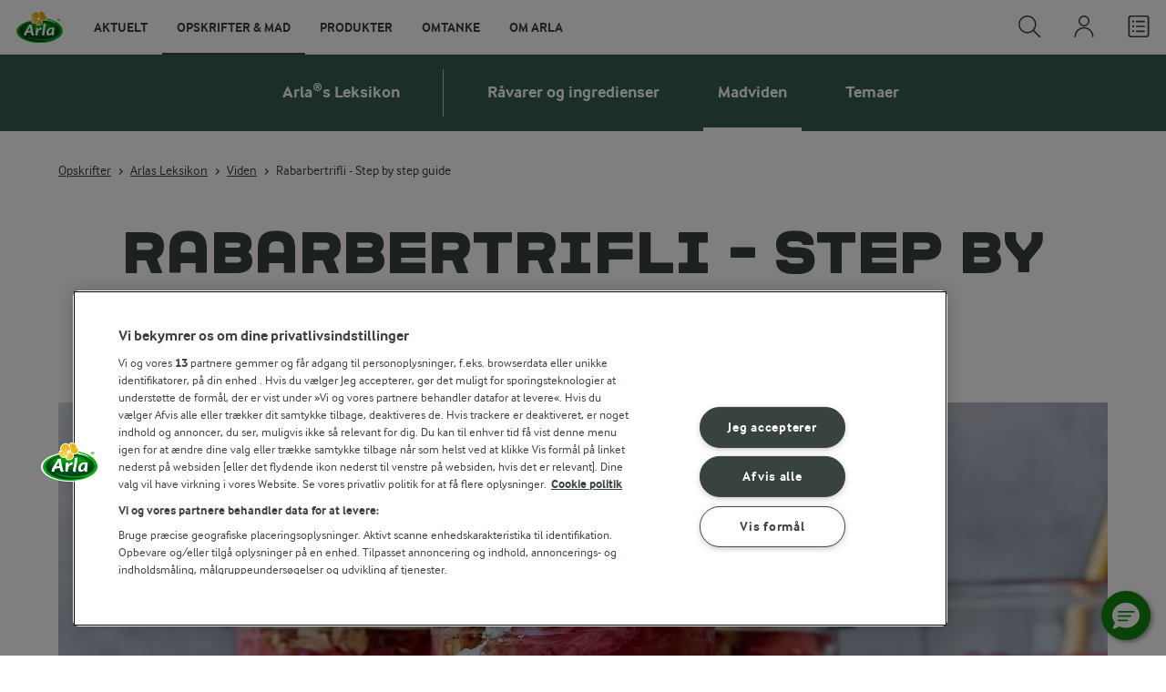

--- FILE ---
content_type: text/html; charset=utf-8
request_url: https://www.arla.dk/opskrifter/leksikon/viden/step-by-step-rabarbertrifli/
body_size: 27312
content:
<!DOCTYPE html>
<html class="no-js" lang="da" dir="ltr">
<head>
    <script>
      document.documentElement.classList.replace('no-js', 'js');
    </script>
    
<script src="https://cdn.cookielaw.org/scripttemplates/otSDKStub.js" data-document-language="true" data-domain-script="7bcf32ba-01e6-48ee-9c74-4d23f861aa55"></script>
    <script>
    function reOpenCookiePopup() {
         if (window.Optanon && window.Optanon.ToggleInfoDisplay) {
              window.Optanon.ToggleInfoDisplay()
          }
    }

    function OptanonWrapper(e) {
        if (Optanon && !Optanon.IsAlertBoxClosed()) {
            Optanon.OnConsentChanged(function () {
                if (document.activeElement) {
                    document.activeElement.blur();
                }
            });
        }
        if (Optanon.IsAlertBoxClosedAndValid()) {
            window.dataLayer.push({
                'event' : 'oneTrustBannerInteractionState',
                'oneTrustBannerInteraction' : 'TRUE'
            })
            setTimeout(function () {
                var customEvent = new CustomEvent('OneTrustBannerInteractionState', {
                    bubbles: true
                })
                document.body.dispatchEvent(customEvent)
            }, 500)
        } else {
            window.dataLayer.push({
                'event' : 'oneTrustBannerInteractionState',
                'oneTrustBannerInteraction' : 'FALSE'
            })
        }
    }
    </script>
    <script>
        window['gtag_enable_tcf_support'] = true
    </script>

    <script>
gtmData = {"brandName":"Arla","breadCrumb":["Opskrifter","Arlas Leksikon","Viden","Rabarbertrifli - Step by step guide"],"pageID":"115097","pageName":"Viden","pageTitle":"Rabarbertrifli - Step by step guide","primaryCategory":"Opskrifter","pageType":"ArticleRootPageType","language":"da","geoRegion":"US","loginStatus":"False","loginUserType":"privat","userId":"","sysEnv":"Responsive","destinationURL":"https://www.arla.dk/opskrifter/leksikon/viden/step-by-step-rabarbertrifli/","destinationPath":"/opskrifter/leksikon/viden/step-by-step-rabarbertrifli/","hostname":"www.arla.dk","publishDate":"2025-04-11","pageType":"ArticlePageType","pageName":"Article","authorType":"editor","editorTag":"primary:rabarber;excluded:;content:desserter,arla-karolines-kokken;system:;internal:faq,artikler,wiki-article;","brandName":"Arla Karolines Køkken"}; dataLayer = []; dataLayer.push(gtmData); digitalData = dataLayer;
gtmSettings = {"enableEnhancedEcommerce":true,"currency":"DKK"};
</script>
<!-- Google Tag Manager -->
<script>(function(w,d,s,l,i){w[l]=w[l]||[];w[l].push({'gtm.start':
new Date().getTime(),event:'gtm.js'});var f=d.getElementsByTagName(s)[0],
j=d.createElement(s),dl=l!='dataLayer'?'&l='+l:'';j.async=true;j.src=
'https://www.googletagmanager.com/gtm.js?id='+i+dl;f.parentNode.insertBefore(j,f);
})(window,document,'script','dataLayer','GTM-KBPZ34');</script>
<!-- End Google Tag Manager -->

    <meta charset="utf-8">
<meta name="viewport" content="width=device-width, initial-scale=1.0">

<title>Rabarbertrifli - Step by step guide | Arla</title>

    <meta name="description" content="Rabarbertrifli - for&#xE5;rets forrygende dessert! Rabarbertrifli er en nem dessert, som smager himmelsk. Ordet trifli kommer fra det engelske ord trifle (bagatel) og henviser til enkeltheden i den sk&#xF8;nne rabarberdessert.">
    <meta name="keywords" content="Rabarbertrifli - Step by step guide">
    <meta name="robots" content="index,follow">
    <meta name="google-site-verification" content="82macgCxti1CfDdJwdNiqCq4OkdSGWdm0_KxMko0u60">
    <meta name="p:domain_verify" content="f2218e8d4d2d71b94d5bbb93942f5b47"/>
    <link rel="canonical" href="https://www.arla.dk/opskrifter/leksikon/viden/step-by-step-rabarbertrifli/">

    <meta property="og:title" content="Rabarbertrifli - Step by step guide">
    <meta property="og:type" content="website">
    <meta property="og:url" content="https://www.arla.dk/opskrifter/leksikon/viden/step-by-step-rabarbertrifli/">
    <meta property="og:site_name">
    <meta property="og:description" content="Rabarbertrifli - for&#xE5;rets forrygende dessert! Rabarbertrifli er en nem dessert, som smager himmelsk. Ordet trifli kommer fra det engelske ord trifle (bagatel) og henviser til enkeltheden i den sk&#xF8;nne rabarberdessert.">
        <meta property="og:image" content="https://cdb.arla.com/api/assets/arla-dk/1c0e715c-097e-413f-82a4-fc26c8895c43/1800-rabarbertrifli-karolines-kokken.jpg?width=1200&amp;height=630&amp;mode=cropupsize&amp;quality=90">
            <meta property="og:image:width" content="1200">
            <meta property="og:image:height" content="630">
        <meta property="og:locale" content="da_dk">
<meta name="msapplication-TileColor" content="#ffffff"/>
<meta name="msapplication-TileImage" content="arla-touch-icon-144x144-precomposed.png"/>
<link rel="apple-touch-icon-precomposed" sizes="144x144" href="/arla-touch-icon-144x144-precomposed.png">
<link rel="apple-touch-icon-precomposed" sizes="114x114" href="/arla-touch-icon-114x114-precomposed.png">
<link rel="apple-touch-icon-precomposed" sizes="72x72" href="/arla-touch-icon-72x72-precomposed.png">
<link rel="apple-touch-icon-precomposed" href="/arla-touch-icon-57x57-precomposed.png">
<link rel="shortcut icon" href="/favicon.png" type="image/png">
<link rel="shortcut icon" href="/favicon.ico" type="image/x-icon">    <script type="application/ld+json">
    [
{"@context":"https://schema.org/","type":"Organization","url":"https://www.arla.dk/","logo":"https://www.arla.dk/UI/img/arla-logo@2x.02d13ae2.png","@type":"Organization"},{"@context":"https://schema.org/","type":"BreadcrumbList","itemListElement":[{"type":"ListItem","position":1,"name":"Arla","item":"https://www.arla.dk/","@type":"ListItem"},{"type":"ListItem","position":2,"name":"Opskrifter","item":"https://www.arla.dk/opskrifter/","@type":"ListItem"},{"type":"ListItem","position":3,"name":"Arlas Leksikon","item":"https://www.arla.dk/opskrifter/leksikon/","@type":"ListItem"},{"type":"ListItem","position":4,"name":"Viden","item":"https://www.arla.dk/opskrifter/leksikon/viden/","@type":"ListItem"},{"type":"ListItem","position":5,"name":"Rabarbertrifli - Step by step guide","item":null,"@type":"ListItem"}],"@type":"BreadcrumbList"},{"@context":"https://schema.org/","@type":"Article","mainEntityOfPage":{"@id":"https://www.arla.dk/opskrifter/leksikon/viden/step-by-step-rabarbertrifli/","@type":"WebPage"},"headline":"Rabarbertrifli - Step by step guide","description":"Rabarbertrifli - forårets forrygende dessert! Rabarbertrifli er en nem dessert, som smager himmelsk. Ordet trifli kommer fra det engelske ord trifle (bagatel) og henviser til enkeltheden i den skønne rabarberdessert.","image":{"@type":"ImageObject","url":"https://cdb.arla.com/api/assets/arla-dk/1c0e715c-097e-413f-82a4-fc26c8895c43/1800-rabarbertrifli-karolines-kokken.jpg?width=1300&height=525&mode=cropupsize&format=WEBP","width":"1300","height":"525"},"author":{"@type":"Organization","name":"Arla"},"publisher":{"@type":"Organization","name":"Arla","logo":{"@type":"ImageObject","url":"/UI/img/arla-logo.28a07d3d.png","width":"60","height":"40"}},"datePublished":"2025-04-11T12:54:48","dateModified":"2025-04-11T12:54:49"}    ]
    </script>

    

    
    <link rel="preload" href="/UI/fonts/arlainterface-regular-webfont.e079b236.woff2" as="font" crossorigin="anonymous"/>
    <link rel="preload" href="/UI/fonts/arlainterface-bold-webfont.651e8286.woff2" as="font" crossorigin="anonymous"/>
    <link rel="preconnect" href="https://images.arla.com" crossorigin>
    <link rel="dns-prefetch" href="https://images.arla.com">
    <link href="/UI/css/cvi.f6972394.css" rel="preload" as="style"><link href="/UI/js/cvi-vendors.e005210c.js" rel="preload" as="script"><link href="/UI/js/cvi.a5e199a3.js" rel="preload" as="script"><link href="/UI/js/vue-vendors.b6b2a6c1.js" rel="preload" as="script"><link href="/UI/css/cvi.f6972394.css" rel="stylesheet">
    


<script type="text/plain" class="optanon-category-C0002">
    !function(T,l,y){var S=T.location,k="script",D="instrumentationKey",C="ingestionendpoint",I="disableExceptionTracking",E="ai.device.",b="toLowerCase",w="crossOrigin",N="POST",e="appInsightsSDK",t=y.name||"appInsights";(y.name||T[e])&&(T[e]=t);var n=T[t]||function(d){var g=!1,f=!1,m={initialize:!0,queue:[],sv:"5",version:2,config:d};function v(e,t){var n={},a="Browser";return n[E+"id"]=a[b](),n[E+"type"]=a,n["ai.operation.name"]=S&&S.pathname||"_unknown_",n["ai.internal.sdkVersion"]="javascript:snippet_"+(m.sv||m.version),{time:function(){var e=new Date;function t(e){var t=""+e;return 1===t.length&&(t="0"+t),t}return e.getUTCFullYear()+"-"+t(1+e.getUTCMonth())+"-"+t(e.getUTCDate())+"T"+t(e.getUTCHours())+":"+t(e.getUTCMinutes())+":"+t(e.getUTCSeconds())+"."+((e.getUTCMilliseconds()/1e3).toFixed(3)+"").slice(2,5)+"Z"}(),iKey:e,name:"Microsoft.ApplicationInsights."+e.replace(/-/g,"")+"."+t,sampleRate:100,tags:n,data:{baseData:{ver:2}}}}var h=d.url||y.src;if(h){function a(e){var t,n,a,i,r,o,s,c,u,p,l;g=!0,m.queue=[],f||(f=!0,t=h,s=function(){var e={},t=d.connectionString;if(t)for(var n=t.split(";"),a=0;a<n.length;a++){var i=n[a].split("=");2===i.length&&(e[i[0][b]()]=i[1])}if(!e[C]){var r=e.endpointsuffix,o=r?e.location:null;e[C]="https://"+(o?o+".":"")+"dc."+(r||"services.visualstudio.com")}return e}(),c=s[D]||d[D]||"",u=s[C],p=u?u+"/v2/track":d.endpointUrl,(l=[]).push((n="SDK LOAD Failure: Failed to load Application Insights SDK script (See stack for details)",a=t,i=p,(o=(r=v(c,"Exception")).data).baseType="ExceptionData",o.baseData.exceptions=[{typeName:"SDKLoadFailed",message:n.replace(/\./g,"-"),hasFullStack:!1,stack:n+"\nSnippet failed to load ["+a+"] -- Telemetry is disabled\nHelp Link: https://go.microsoft.com/fwlink/?linkid=2128109\nHost: "+(S&&S.pathname||"_unknown_")+"\nEndpoint: "+i,parsedStack:[]}],r)),l.push(function(e,t,n,a){var i=v(c,"Message"),r=i.data;r.baseType="MessageData";var o=r.baseData;return o.message='AI (Internal): 99 message:"'+("SDK LOAD Failure: Failed to load Application Insights SDK script (See stack for details) ("+n+")").replace(/\"/g,"")+'"',o.properties={endpoint:a},i}(0,0,t,p)),function(e,t){if(JSON){var n=T.fetch;if(n&&!y.useXhr)n(t,{method:N,body:JSON.stringify(e),mode:"cors"});else if(XMLHttpRequest){var a=new XMLHttpRequest;a.open(N,t),a.setRequestHeader("Content-type","application/json"),a.send(JSON.stringify(e))}}}(l,p))}function i(e,t){f||setTimeout(function(){!t&&m.core||a()},500)}var e=function(){var n=l.createElement(k);n.src=h;var e=y[w];return!e&&""!==e||"undefined"==n[w]||(n[w]=e),n.onload=i,n.onerror=a,n.onreadystatechange=function(e,t){"loaded"!==n.readyState&&"complete"!==n.readyState||i(0,t)},n}();y.ld<0?l.getElementsByTagName("head")[0].appendChild(e):setTimeout(function(){l.getElementsByTagName(k)[0].parentNode.appendChild(e)},y.ld||0)}try{m.cookie=l.cookie}catch(p){}function t(e){for(;e.length;)!function(t){m[t]=function(){var e=arguments;g||m.queue.push(function(){m[t].apply(m,e)})}}(e.pop())}var n="track",r="TrackPage",o="TrackEvent";t([n+"Event",n+"PageView",n+"Exception",n+"Trace",n+"DependencyData",n+"Metric",n+"PageViewPerformance","start"+r,"stop"+r,"start"+o,"stop"+o,"addTelemetryInitializer","setAuthenticatedUserContext","clearAuthenticatedUserContext","flush"]),m.SeverityLevel={Verbose:0,Information:1,Warning:2,Error:3,Critical:4};var s=(d.extensionConfig||{}).ApplicationInsightsAnalytics||{};if(!0!==d[I]&&!0!==s[I]){var c="onerror";t(["_"+c]);var u=T[c];T[c]=function(e,t,n,a,i){var r=u&&u(e,t,n,a,i);return!0!==r&&m["_"+c]({message:e,url:t,lineNumber:n,columnNumber:a,error:i}),r},d.autoExceptionInstrumented=!0}return m}(y.cfg);function a(){y.onInit&&y.onInit(n)}(T[t]=n).queue&&0===n.queue.length?(n.queue.push(a),n.trackPageView({})):a()}(window,document,{
src: "https://js.monitor.azure.com/scripts/b/ai.2.min.js", // The SDK URL Source
crossOrigin: "anonymous", 
cfg: { // Application Insights Configuration
    instrumentationKey: '0719df0f-972d-4764-901e-a07d705c9e74'
}});
</script>

    <script>
        document.documentElement.classList.add('no-touch');
        window.addEventListener('touchstart', function onFirstTouch() {
            document.documentElement.classList.remove('no-touch');
            window.removeEventListener('touchstart', onFirstTouch, false);
        }, false);
    </script>
</head>
<body class="">
<!-- Google Tag Manager (noscript) -->
<noscript><iframe src="https://www.googletagmanager.com/ns.html?id=GTM-KBPZ34"
height="0" width="0" style="display:none;visibility:hidden"></iframe></noscript>
<!-- End Google Tag Manager (noscript) -->

<input id="RequestVerificationToken" type="hidden" value="CfDJ8D-eoutqG35OvGQDuoRLnQFpkP29dw7lCoSCtWNqZQUGWTYkYsS2q0Az6ZcqppVkcepytrx9_EmlxNs8h1gJiz__zRyZ4zzwVDMqHHXmW4v2Ybc0m7zzBMeNYGEwqnLA0lJUd0xqTSItjS98cUPCa7Y"/>


<div class="c-site-wrapper">

<header class="c-header u-flex u-hidden-print">
    <a class="c-header__logo u-ml--s" href="/">
        <img width="55" height="36" src="/UI/img/arla-logo.a7388293.svg" alt="Arla">
    </a>
<nav class="c-main-menu u-hidden-print" data-vue="WebCoreMainMenu" data-model="{&quot;newLinkLabelText&quot;:&quot;Nyhed!&quot;,&quot;accessibility&quot;:{&quot;openButtonLabel&quot;:&quot;&#xC5;ben menu&quot;,&quot;closeButtonLabel&quot;:&quot;Luk menu&quot;,&quot;navigationLabel&quot;:&quot;Hovedmenu&quot;},&quot;sections&quot;:[{&quot;title&quot;:&quot;Aktuelt&quot;,&quot;url&quot;:&quot;/&quot;,&quot;isActive&quot;:false,&quot;enableServerSideRendering&quot;:false,&quot;subsections&quot;:[{&quot;title&quot;:&quot;Aktuelt&quot;,&quot;titleUrl&quot;:null,&quot;items&quot;:[{&quot;link&quot;:{&quot;href&quot;:&quot;/&quot;,&quot;text&quot;:&quot;Start&quot;,&quot;isActive&quot;:false,&quot;attributes&quot;:{}},&quot;hasUnderline&quot;:false,&quot;isNew&quot;:false},{&quot;link&quot;:{&quot;href&quot;:&quot;/om-arla/nyheder/seneste-nyheder/&quot;,&quot;text&quot;:&quot;Seneste pressemeddelelser&quot;,&quot;isActive&quot;:false,&quot;attributes&quot;:{}},&quot;hasUnderline&quot;:false,&quot;isNew&quot;:false},{&quot;link&quot;:{&quot;href&quot;:&quot;/danskernes-madvaner/&quot;,&quot;text&quot;:&quot;Danskernes madvaner&quot;,&quot;isActive&quot;:false,&quot;attributes&quot;:{}},&quot;hasUnderline&quot;:false,&quot;isNew&quot;:false},{&quot;link&quot;:{&quot;href&quot;:&quot;/om-arla/omtanke/&quot;,&quot;text&quot;:&quot;Omtanke&quot;,&quot;isActive&quot;:false,&quot;attributes&quot;:{}},&quot;hasUnderline&quot;:false,&quot;isNew&quot;:false},{&quot;link&quot;:{&quot;href&quot;:&quot;/opskrifter/inspiration/nye-opskrifter/&quot;,&quot;text&quot;:&quot;Nye opskrifter&quot;,&quot;isActive&quot;:false,&quot;attributes&quot;:{}},&quot;hasUnderline&quot;:false,&quot;isNew&quot;:false}]},{&quot;title&quot;:&quot;Aktuelle madaktiviteter&quot;,&quot;titleUrl&quot;:&quot;/madaktiviteter/&quot;,&quot;items&quot;:[{&quot;link&quot;:{&quot;href&quot;:&quot;/madaktiviteter/madspildsskoler/&quot;,&quot;text&quot;:&quot;Madspildsskoler&quot;,&quot;isActive&quot;:false,&quot;attributes&quot;:{}},&quot;hasUnderline&quot;:false,&quot;isNew&quot;:false},{&quot;link&quot;:{&quot;href&quot;:&quot;/madaktiviteter/arla-food-movers/&quot;,&quot;text&quot;:&quot;Arla Food Movers&quot;,&quot;isActive&quot;:false,&quot;attributes&quot;:{}},&quot;hasUnderline&quot;:false,&quot;isNew&quot;:false},{&quot;link&quot;:{&quot;href&quot;:&quot;/madaktiviteter/aarets-madsjael/&quot;,&quot;text&quot;:&quot;&#xC5;rets Madsj&#xE6;l&quot;,&quot;isActive&quot;:false,&quot;attributes&quot;:{}},&quot;hasUnderline&quot;:false,&quot;isNew&quot;:false}]},{&quot;title&quot;:&quot;Aktuelle g&#xE5;rdaktiviteter&quot;,&quot;titleUrl&quot;:&quot;/gaardaktiviteter/&quot;,&quot;items&quot;:[{&quot;link&quot;:{&quot;href&quot;:&quot;/gaardaktiviteter/gardbesog-for-skoler/&quot;,&quot;text&quot;:&quot;G&#xE5;rdbes&#xF8;g for skoler&quot;,&quot;isActive&quot;:false,&quot;attributes&quot;:{}},&quot;hasUnderline&quot;:false,&quot;isNew&quot;:false},{&quot;link&quot;:{&quot;href&quot;:&quot;/gaardaktiviteter/aabent-landbrug/&quot;,&quot;text&quot;:&quot;&#xC5;bent Landbrug&quot;,&quot;isActive&quot;:false,&quot;attributes&quot;:{}},&quot;hasUnderline&quot;:false,&quot;isNew&quot;:false}]}]},{&quot;title&quot;:&quot;Opskrifter &amp; mad&quot;,&quot;url&quot;:&quot;/opskrifter/&quot;,&quot;isActive&quot;:true,&quot;enableServerSideRendering&quot;:true,&quot;subsections&quot;:[{&quot;title&quot;:&quot;Opskrifter, viden og inspiration&quot;,&quot;titleUrl&quot;:&quot;/opskrifter/&quot;,&quot;items&quot;:[{&quot;link&quot;:{&quot;href&quot;:&quot;/opskrifter/&quot;,&quot;text&quot;:&quot;Opskrifter&quot;,&quot;isActive&quot;:false,&quot;attributes&quot;:{}},&quot;hasUnderline&quot;:false,&quot;isNew&quot;:false},{&quot;link&quot;:{&quot;href&quot;:&quot;/opskrifter/inspiration/nye-opskrifter/&quot;,&quot;text&quot;:&quot;Nye opskrifter&quot;,&quot;isActive&quot;:false,&quot;attributes&quot;:{}},&quot;hasUnderline&quot;:false,&quot;isNew&quot;:false},{&quot;link&quot;:{&quot;href&quot;:&quot;/opskrifter/meal-prep/&quot;,&quot;text&quot;:&quot;Meal Prep&quot;,&quot;isActive&quot;:false,&quot;attributes&quot;:{}},&quot;hasUnderline&quot;:false,&quot;isNew&quot;:false},{&quot;link&quot;:{&quot;href&quot;:&quot;/opskrifter/inspiration/airfryer/&quot;,&quot;text&quot;:&quot;Airfryer opskrifter&quot;,&quot;isActive&quot;:false,&quot;attributes&quot;:{}},&quot;hasUnderline&quot;:false,&quot;isNew&quot;:false},{&quot;link&quot;:{&quot;href&quot;:&quot;/opskrifter/inspiration/aftensmad/&quot;,&quot;text&quot;:&quot;Aftensmad&quot;,&quot;isActive&quot;:false,&quot;attributes&quot;:{}},&quot;hasUnderline&quot;:false,&quot;isNew&quot;:false},{&quot;link&quot;:{&quot;href&quot;:&quot;/opskrifter/inspiration/frokost/&quot;,&quot;text&quot;:&quot;Frokost&quot;,&quot;isActive&quot;:false,&quot;attributes&quot;:{}},&quot;hasUnderline&quot;:false,&quot;isNew&quot;:false},{&quot;link&quot;:{&quot;href&quot;:&quot;/opskrifter/inspiration/brunchopskrifter/&quot;,&quot;text&quot;:&quot;Brunch&quot;,&quot;isActive&quot;:false,&quot;attributes&quot;:{}},&quot;hasUnderline&quot;:false,&quot;isNew&quot;:false},{&quot;link&quot;:{&quot;href&quot;:&quot;/opskrifter/indkobsliste/&quot;,&quot;text&quot;:&quot;Indk&#xF8;bsliste&quot;,&quot;isActive&quot;:false,&quot;attributes&quot;:{}},&quot;hasUnderline&quot;:false,&quot;isNew&quot;:false},{&quot;link&quot;:{&quot;href&quot;:&quot;/opskrifter/click-and-cook/&quot;,&quot;text&quot;:&quot;Click&amp;Cook&#xAE;&quot;,&quot;isActive&quot;:false,&quot;attributes&quot;:{}},&quot;hasUnderline&quot;:false,&quot;isNew&quot;:false}]},{&quot;title&quot;:&quot;Arla Inspirationsk&#xF8;kken&quot;,&quot;titleUrl&quot;:&quot;/opskrifter/arla-inspirationskokken/&quot;,&quot;items&quot;:[{&quot;link&quot;:{&quot;href&quot;:&quot;/opskrifter/arla-inspirationskokken/hvem-er-vi/&quot;,&quot;text&quot;:&quot;Hvem er vi?&quot;,&quot;isActive&quot;:false,&quot;attributes&quot;:{}},&quot;hasUnderline&quot;:false,&quot;isNew&quot;:false},{&quot;link&quot;:{&quot;href&quot;:&quot;/opskrifter/arla-inspirationskokken/udvikling-og-test-af-opskrifter/&quot;,&quot;text&quot;:&quot;Udvikling og test af opskrifter&quot;,&quot;isActive&quot;:false,&quot;attributes&quot;:{}},&quot;hasUnderline&quot;:false,&quot;isNew&quot;:false},{&quot;link&quot;:{&quot;href&quot;:&quot;/opskrifter/leksikon/&quot;,&quot;text&quot;:&quot;Arla&#xAE;s Leksikon&quot;,&quot;isActive&quot;:true,&quot;attributes&quot;:{}},&quot;hasUnderline&quot;:false,&quot;isNew&quot;:false},{&quot;link&quot;:{&quot;href&quot;:&quot;/opskrifter/ravarekalender/&quot;,&quot;text&quot;:&quot;R&#xE5;varekalender&quot;,&quot;isActive&quot;:false,&quot;attributes&quot;:{}},&quot;hasUnderline&quot;:false,&quot;isNew&quot;:false},{&quot;link&quot;:{&quot;href&quot;:&quot;/opskrifter/artikler/&quot;,&quot;text&quot;:&quot;Artikler&quot;,&quot;isActive&quot;:false,&quot;attributes&quot;:{}},&quot;hasUnderline&quot;:false,&quot;isNew&quot;:false}]},{&quot;title&quot;:&quot;Madaktiviteter&quot;,&quot;titleUrl&quot;:&quot;/madaktiviteter/&quot;,&quot;items&quot;:[{&quot;link&quot;:{&quot;href&quot;:&quot;/madaktiviteter/arla-food-movers/&quot;,&quot;text&quot;:&quot;Arla Food Movers&quot;,&quot;isActive&quot;:false,&quot;attributes&quot;:{}},&quot;hasUnderline&quot;:false,&quot;isNew&quot;:false},{&quot;link&quot;:{&quot;href&quot;:&quot;/madaktiviteter/aarets-madsjael/&quot;,&quot;text&quot;:&quot;&#xC5;rets Madsj&#xE6;l&quot;,&quot;isActive&quot;:false,&quot;attributes&quot;:{}},&quot;hasUnderline&quot;:false,&quot;isNew&quot;:false},{&quot;link&quot;:{&quot;href&quot;:&quot;/madaktiviteter/food-festival/&quot;,&quot;text&quot;:&quot;Food Festival&quot;,&quot;isActive&quot;:false,&quot;attributes&quot;:{}},&quot;hasUnderline&quot;:false,&quot;isNew&quot;:false},{&quot;link&quot;:{&quot;href&quot;:&quot;/madaktiviteter/madspildsskoler/&quot;,&quot;text&quot;:&quot;Madspildsskoler&quot;,&quot;isActive&quot;:false,&quot;attributes&quot;:{}},&quot;hasUnderline&quot;:false,&quot;isNew&quot;:false}]}]},{&quot;title&quot;:&quot;Produkter&quot;,&quot;url&quot;:&quot;/produkter/&quot;,&quot;isActive&quot;:false,&quot;enableServerSideRendering&quot;:true,&quot;subsections&quot;:[{&quot;title&quot;:&quot;Vores brands&quot;,&quot;titleUrl&quot;:&quot;/produkter/vores-brands/&quot;,&quot;items&quot;:[{&quot;link&quot;:{&quot;href&quot;:&quot;/produkter/vores-brands/&quot;,&quot;text&quot;:&quot;Alle brands&quot;,&quot;isActive&quot;:false,&quot;attributes&quot;:{}},&quot;hasUnderline&quot;:false,&quot;isNew&quot;:false},{&quot;link&quot;:{&quot;href&quot;:&quot;/produkter/arla/&quot;,&quot;text&quot;:&quot;Arla&#xAE;&quot;,&quot;isActive&quot;:false,&quot;attributes&quot;:{}},&quot;hasUnderline&quot;:false,&quot;isNew&quot;:false},{&quot;link&quot;:{&quot;href&quot;:&quot;/produkter/arla-24-brand/&quot;,&quot;text&quot;:&quot;Arla&#xAE; 24&quot;,&quot;isActive&quot;:false,&quot;attributes&quot;:{}},&quot;hasUnderline&quot;:false,&quot;isNew&quot;:false},{&quot;link&quot;:{&quot;href&quot;:&quot;/produkter/arlaoko/&quot;,&quot;text&quot;:&quot;Arla&#xAE; &#xD8;KO&quot;,&quot;isActive&quot;:false,&quot;attributes&quot;:{}},&quot;hasUnderline&quot;:false,&quot;isNew&quot;:false},{&quot;link&quot;:{&quot;href&quot;:&quot;/produkter/arla-protein/&quot;,&quot;text&quot;:&quot;Arla&#xAE; Protein&quot;,&quot;isActive&quot;:false,&quot;attributes&quot;:{}},&quot;hasUnderline&quot;:false,&quot;isNew&quot;:false},{&quot;link&quot;:{&quot;href&quot;:&quot;/produkter/arla-cultura/&quot;,&quot;text&quot;:&quot;Arla Cultura&#xAE;&quot;,&quot;isActive&quot;:false,&quot;attributes&quot;:{}},&quot;hasUnderline&quot;:false,&quot;isNew&quot;:false},{&quot;link&quot;:{&quot;href&quot;:&quot;/produkter/arla-karolines-kokken/&quot;,&quot;text&quot;:&quot;Arla Karolines K&#xF8;kken&#xAE;&quot;,&quot;isActive&quot;:false,&quot;attributes&quot;:{}},&quot;hasUnderline&quot;:false,&quot;isNew&quot;:false},{&quot;link&quot;:{&quot;href&quot;:&quot;/produkter/arla-klovborg/&quot;,&quot;text&quot;:&quot;Arla&#xAE; Klovborg&quot;,&quot;isActive&quot;:false,&quot;attributes&quot;:{}},&quot;hasUnderline&quot;:false,&quot;isNew&quot;:false},{&quot;link&quot;:{&quot;href&quot;:&quot;/produkter/arla-laktosefri/&quot;,&quot;text&quot;:&quot;Arla&#xAE; LactoFREE&quot;,&quot;isActive&quot;:false,&quot;attributes&quot;:{}},&quot;hasUnderline&quot;:false,&quot;isNew&quot;:false},{&quot;link&quot;:{&quot;href&quot;:&quot;/produkter/protino/&quot;,&quot;text&quot;:&quot;Arla Protino&#xAE;&quot;,&quot;isActive&quot;:false,&quot;attributes&quot;:{}},&quot;hasUnderline&quot;:false,&quot;isNew&quot;:false},{&quot;link&quot;:{&quot;href&quot;:&quot;/produkter/arla-unika-umage/&quot;,&quot;text&quot;:&quot;Arla Unika Umage&quot;,&quot;isActive&quot;:false,&quot;attributes&quot;:{}},&quot;hasUnderline&quot;:false,&quot;isNew&quot;:true}]},{&quot;title&quot;:null,&quot;titleUrl&quot;:null,&quot;items&quot;:[{&quot;link&quot;:{&quot;href&quot;:&quot;https://arlaunika.dk/&quot;,&quot;text&quot;:&quot;Arla Unika&#xAE;&quot;,&quot;isActive&quot;:false,&quot;attributes&quot;:{&quot;target&quot;:&quot;_blank&quot;}},&quot;hasUnderline&quot;:false,&quot;isNew&quot;:false},{&quot;link&quot;:{&quot;href&quot;:&quot;/produkter/cheasy/&quot;,&quot;text&quot;:&quot;Cheasy&#xAE;&quot;,&quot;isActive&quot;:false,&quot;attributes&quot;:{}},&quot;hasUnderline&quot;:false,&quot;isNew&quot;:false},{&quot;link&quot;:{&quot;href&quot;:&quot;/produkter/arla-buko/&quot;,&quot;text&quot;:&quot;BUKO&#xAE;&quot;,&quot;isActive&quot;:false,&quot;attributes&quot;:{}},&quot;hasUnderline&quot;:false,&quot;isNew&quot;:false},{&quot;link&quot;:{&quot;href&quot;:&quot;/produkter/matilde/&quot;,&quot;text&quot;:&quot;Matilde&#xAE;&quot;,&quot;isActive&quot;:false,&quot;attributes&quot;:{}},&quot;hasUnderline&quot;:false,&quot;isNew&quot;:false},{&quot;link&quot;:{&quot;href&quot;:&quot;/produkter/riberhus/&quot;,&quot;text&quot;:&quot;Riberhus&#xAE;&quot;,&quot;isActive&quot;:false,&quot;attributes&quot;:{}},&quot;hasUnderline&quot;:false,&quot;isNew&quot;:false},{&quot;link&quot;:{&quot;href&quot;:&quot;/produkter/kaergaarden/&quot;,&quot;text&quot;:&quot;K&#xE6;rg&#xE5;rden&#xAE;&quot;,&quot;isActive&quot;:false,&quot;attributes&quot;:{}},&quot;hasUnderline&quot;:false,&quot;isNew&quot;:false},{&quot;link&quot;:{&quot;href&quot;:&quot;/produkter/yoggi/&quot;,&quot;text&quot;:&quot;Yoggi&#xAE;&quot;,&quot;isActive&quot;:false,&quot;attributes&quot;:{}},&quot;hasUnderline&quot;:false,&quot;isNew&quot;:false},{&quot;link&quot;:{&quot;href&quot;:&quot;/produkter/castello/&quot;,&quot;text&quot;:&quot;Castello&#xAE;&quot;,&quot;isActive&quot;:false,&quot;attributes&quot;:{}},&quot;hasUnderline&quot;:false,&quot;isNew&quot;:false},{&quot;link&quot;:{&quot;href&quot;:&quot;/produkter/lurpak/&quot;,&quot;text&quot;:&quot;Lurpak&#xAE;&quot;,&quot;isActive&quot;:false,&quot;attributes&quot;:{}},&quot;hasUnderline&quot;:false,&quot;isNew&quot;:false},{&quot;link&quot;:{&quot;href&quot;:&quot;/produkter/puck/&quot;,&quot;text&quot;:&quot;Puck&#xAE;&quot;,&quot;isActive&quot;:false,&quot;attributes&quot;:{}},&quot;hasUnderline&quot;:false,&quot;isNew&quot;:false}]},{&quot;title&quot;:&quot;Kategorier&quot;,&quot;titleUrl&quot;:null,&quot;items&quot;:[{&quot;link&quot;:{&quot;href&quot;:&quot;/produkter/flode/&quot;,&quot;text&quot;:&quot;Fl&#xF8;de&quot;,&quot;isActive&quot;:false,&quot;attributes&quot;:{}},&quot;hasUnderline&quot;:false,&quot;isNew&quot;:false},{&quot;link&quot;:{&quot;href&quot;:&quot;/produkter/arla-koldskal/&quot;,&quot;text&quot;:&quot;Koldsk&#xE5;l&quot;,&quot;isActive&quot;:false,&quot;attributes&quot;:{}},&quot;hasUnderline&quot;:false,&quot;isNew&quot;:false},{&quot;link&quot;:{&quot;href&quot;:&quot;/produkter/arla-laktosefri/&quot;,&quot;text&quot;:&quot;Laktosefri&quot;,&quot;isActive&quot;:false,&quot;attributes&quot;:{}},&quot;hasUnderline&quot;:false,&quot;isNew&quot;:false},{&quot;link&quot;:{&quot;href&quot;:&quot;/produkter/morgenmad/&quot;,&quot;text&quot;:&quot;Morgenmad&quot;,&quot;isActive&quot;:false,&quot;attributes&quot;:{}},&quot;hasUnderline&quot;:false,&quot;isNew&quot;:false},{&quot;link&quot;:{&quot;href&quot;:&quot;/produkter/samlet-om-kaffen/&quot;,&quot;text&quot;:&quot;Skummer godt i kaffen&quot;,&quot;isActive&quot;:false,&quot;attributes&quot;:{}},&quot;hasUnderline&quot;:false,&quot;isNew&quot;:false},{&quot;link&quot;:{&quot;href&quot;:&quot;/produkter/malk/&quot;,&quot;text&quot;:&quot;M&#xE6;lk&quot;,&quot;isActive&quot;:false,&quot;attributes&quot;:{}},&quot;hasUnderline&quot;:false,&quot;isNew&quot;:false},{&quot;link&quot;:{&quot;href&quot;:&quot;/produkter/ost/&quot;,&quot;text&quot;:&quot;Ost&quot;,&quot;isActive&quot;:false,&quot;attributes&quot;:{}},&quot;hasUnderline&quot;:false,&quot;isNew&quot;:false},{&quot;link&quot;:{&quot;href&quot;:&quot;/produkter/smor-og-blandingsprodukter/&quot;,&quot;text&quot;:&quot;Sm&#xF8;r- og sm&#xF8;rbar&quot;,&quot;isActive&quot;:false,&quot;attributes&quot;:{}},&quot;hasUnderline&quot;:false,&quot;isNew&quot;:false},{&quot;link&quot;:{&quot;href&quot;:&quot;/produkter/yoghurt/&quot;,&quot;text&quot;:&quot;Yoghurt&quot;,&quot;isActive&quot;:false,&quot;attributes&quot;:{}},&quot;hasUnderline&quot;:false,&quot;isNew&quot;:false},{&quot;link&quot;:{&quot;href&quot;:&quot;/produkter/arlaoko/&quot;,&quot;text&quot;:&quot;&#xD8;kologi&quot;,&quot;isActive&quot;:false,&quot;attributes&quot;:{}},&quot;hasUnderline&quot;:false,&quot;isNew&quot;:false},{&quot;link&quot;:{&quot;href&quot;:&quot;/produkter/nye-produkter/&quot;,&quot;text&quot;:&quot;Nye produkter&quot;,&quot;isActive&quot;:false,&quot;attributes&quot;:{}},&quot;hasUnderline&quot;:false,&quot;isNew&quot;:false},{&quot;link&quot;:{&quot;href&quot;:&quot;/produkter/produkter-a-aa/&quot;,&quot;text&quot;:&quot;Produkter A-&#xC5;&quot;,&quot;isActive&quot;:false,&quot;attributes&quot;:{}},&quot;hasUnderline&quot;:false,&quot;isNew&quot;:false}]}]},{&quot;title&quot;:&quot;Omtanke&quot;,&quot;url&quot;:&quot;/om-arla/omtanke/&quot;,&quot;isActive&quot;:false,&quot;enableServerSideRendering&quot;:false,&quot;subsections&quot;:[{&quot;title&quot;:&quot;Omtanke&quot;,&quot;titleUrl&quot;:&quot;/om-arla/omtanke/&quot;,&quot;items&quot;:[{&quot;link&quot;:{&quot;href&quot;:&quot;/om-arla/omtanke/maden/&quot;,&quot;text&quot;:&quot;Maden&quot;,&quot;isActive&quot;:false,&quot;attributes&quot;:{}},&quot;hasUnderline&quot;:false,&quot;isNew&quot;:false},{&quot;link&quot;:{&quot;href&quot;:&quot;/om-arla/omtanke/emballagen/&quot;,&quot;text&quot;:&quot;Emballagen&quot;,&quot;isActive&quot;:false,&quot;attributes&quot;:{}},&quot;hasUnderline&quot;:false,&quot;isNew&quot;:false},{&quot;link&quot;:{&quot;href&quot;:&quot;/om-arla/omtanke/transporten/&quot;,&quot;text&quot;:&quot;Transporten&quot;,&quot;isActive&quot;:false,&quot;attributes&quot;:{}},&quot;hasUnderline&quot;:false,&quot;isNew&quot;:false},{&quot;link&quot;:{&quot;href&quot;:&quot;/om-arla/omtanke/mejeriet/&quot;,&quot;text&quot;:&quot;Mejeriet&quot;,&quot;isActive&quot;:false,&quot;attributes&quot;:{}},&quot;hasUnderline&quot;:false,&quot;isNew&quot;:false},{&quot;link&quot;:{&quot;href&quot;:&quot;/om-arla/omtanke/gaarden/&quot;,&quot;text&quot;:&quot;G&#xE5;rden&quot;,&quot;isActive&quot;:false,&quot;attributes&quot;:{}},&quot;hasUnderline&quot;:false,&quot;isNew&quot;:false},{&quot;link&quot;:{&quot;href&quot;:&quot;/om-arla/omtanke/koeerne/&quot;,&quot;text&quot;:&quot;K&#xF8;erne&quot;,&quot;isActive&quot;:false,&quot;attributes&quot;:{}},&quot;hasUnderline&quot;:false,&quot;isNew&quot;:false},{&quot;link&quot;:{&quot;href&quot;:&quot;/om-arla/omtanke/markerne/&quot;,&quot;text&quot;:&quot;Markerne&quot;,&quot;isActive&quot;:false,&quot;attributes&quot;:{}},&quot;hasUnderline&quot;:false,&quot;isNew&quot;:false}]},{&quot;title&quot;:null,&quot;titleUrl&quot;:null,&quot;items&quot;:[{&quot;link&quot;:{&quot;href&quot;:&quot;/om-arla/omtanke/samarbejde/&quot;,&quot;text&quot;:&quot;Samarbejde&quot;,&quot;isActive&quot;:false,&quot;attributes&quot;:{}},&quot;hasUnderline&quot;:false,&quot;isNew&quot;:false},{&quot;link&quot;:{&quot;href&quot;:&quot;/om-arla/arlasundhed/&quot;,&quot;text&quot;:&quot;Sundhed&quot;,&quot;isActive&quot;:false,&quot;attributes&quot;:{}},&quot;hasUnderline&quot;:false,&quot;isNew&quot;:false},{&quot;link&quot;:{&quot;href&quot;:&quot;https://www.arla.com/sustainability/arlas-climate-ambition/&quot;,&quot;text&quot;:&quot;Arlas klimaambitioner&quot;,&quot;isActive&quot;:false,&quot;attributes&quot;:{&quot;target&quot;:&quot;_blank&quot;}},&quot;hasUnderline&quot;:false,&quot;isNew&quot;:false},{&quot;link&quot;:{&quot;href&quot;:&quot;https://www.arla.com/company/investor/annual-reports/&quot;,&quot;text&quot;:&quot;Arlas &#xE5;rsrapport&quot;,&quot;isActive&quot;:false,&quot;attributes&quot;:{&quot;target&quot;:&quot;_blank&quot;}},&quot;hasUnderline&quot;:false,&quot;isNew&quot;:false},{&quot;link&quot;:{&quot;href&quot;:&quot;/om-arla/omtanke/artikler/&quot;,&quot;text&quot;:&quot;Alle artikler&quot;,&quot;isActive&quot;:false,&quot;attributes&quot;:{}},&quot;hasUnderline&quot;:false,&quot;isNew&quot;:false}]},{&quot;title&quot;:&quot;G&#xE5;rdaktiviteter&quot;,&quot;titleUrl&quot;:&quot;/gaardaktiviteter/&quot;,&quot;items&quot;:[{&quot;link&quot;:{&quot;href&quot;:&quot;/gaardaktiviteter/aabent-landbrug/&quot;,&quot;text&quot;:&quot;&#xC5;bent Landbrug&quot;,&quot;isActive&quot;:false,&quot;attributes&quot;:{}},&quot;hasUnderline&quot;:false,&quot;isNew&quot;:false},{&quot;link&quot;:{&quot;href&quot;:&quot;/gaardaktiviteter/okodag/&quot;,&quot;text&quot;:&quot;&#xD8;kodag&quot;,&quot;isActive&quot;:false,&quot;attributes&quot;:{}},&quot;hasUnderline&quot;:false,&quot;isNew&quot;:false},{&quot;link&quot;:{&quot;href&quot;:&quot;/gaardaktiviteter/gardbesog-for-skoler/&quot;,&quot;text&quot;:&quot;G&#xE5;rdbes&#xF8;g for skoler&quot;,&quot;isActive&quot;:false,&quot;attributes&quot;:{}},&quot;hasUnderline&quot;:false,&quot;isNew&quot;:false}]}]},{&quot;title&quot;:&quot;Om Arla&quot;,&quot;url&quot;:&quot;/om-arla/&quot;,&quot;isActive&quot;:false,&quot;enableServerSideRendering&quot;:false,&quot;subsections&quot;:[{&quot;title&quot;:null,&quot;titleUrl&quot;:null,&quot;items&quot;:[{&quot;link&quot;:{&quot;href&quot;:&quot;/om-arla/&quot;,&quot;text&quot;:&quot;Om Arla&quot;,&quot;isActive&quot;:false,&quot;attributes&quot;:{}},&quot;hasUnderline&quot;:false,&quot;isNew&quot;:false},{&quot;link&quot;:{&quot;href&quot;:&quot;https://www.arla.com/company/job-and-career/&quot;,&quot;text&quot;:&quot;Job &amp; karriere&quot;,&quot;isActive&quot;:false,&quot;attributes&quot;:{}},&quot;hasUnderline&quot;:false,&quot;isNew&quot;:false},{&quot;link&quot;:{&quot;href&quot;:&quot;/om-arla/nyheder/&quot;,&quot;text&quot;:&quot;Nyheder &amp; Presse&quot;,&quot;isActive&quot;:false,&quot;attributes&quot;:{}},&quot;hasUnderline&quot;:false,&quot;isNew&quot;:false},{&quot;link&quot;:{&quot;href&quot;:&quot;/om-arla/kontakt/&quot;,&quot;text&quot;:&quot;Kontakt os&quot;,&quot;isActive&quot;:false,&quot;attributes&quot;:{}},&quot;hasUnderline&quot;:false,&quot;isNew&quot;:false}]},{&quot;title&quot;:null,&quot;titleUrl&quot;:null,&quot;items&quot;:[{&quot;link&quot;:{&quot;href&quot;:&quot;/om-arla/landmandsejet/&quot;,&quot;text&quot;:&quot;Andelsselskabet&quot;,&quot;isActive&quot;:false,&quot;attributes&quot;:{}},&quot;hasUnderline&quot;:false,&quot;isNew&quot;:false},{&quot;link&quot;:{&quot;href&quot;:&quot;https://www.arla.com/company&quot;,&quot;text&quot;:&quot;Koncernen Arla&quot;,&quot;isActive&quot;:false,&quot;attributes&quot;:{}},&quot;hasUnderline&quot;:false,&quot;isNew&quot;:false},{&quot;link&quot;:{&quot;href&quot;:&quot;/om-arla/arla-lokationer-i-danmark/&quot;,&quot;text&quot;:&quot;Arla lokationer i Danmark&quot;,&quot;isActive&quot;:false,&quot;attributes&quot;:{}},&quot;hasUnderline&quot;:false,&quot;isNew&quot;:false},{&quot;link&quot;:{&quot;href&quot;:&quot;/om-arla/malkekasse-indsamling/&quot;,&quot;text&quot;:&quot;Indsamling af M&#xE6;lkekasser&quot;,&quot;isActive&quot;:false,&quot;attributes&quot;:{}},&quot;hasUnderline&quot;:false,&quot;isNew&quot;:false}]},{&quot;title&quot;:null,&quot;titleUrl&quot;:null,&quot;items&quot;:[{&quot;link&quot;:{&quot;href&quot;:&quot;/alle-artikler/&quot;,&quot;text&quot;:&quot;Artikler&quot;,&quot;isActive&quot;:false,&quot;attributes&quot;:{}},&quot;hasUnderline&quot;:false,&quot;isNew&quot;:false},{&quot;link&quot;:{&quot;href&quot;:&quot;https://consumerhouse.arla.com/w42/login.aspx&quot;,&quot;text&quot;:&quot;Tilmeld Arla forbrugerpanel&quot;,&quot;isActive&quot;:false,&quot;attributes&quot;:{&quot;target&quot;:&quot;_blank&quot;}},&quot;hasUnderline&quot;:false,&quot;isNew&quot;:false}]}]}]}">
    <ul class="c-main-menu__list u-bare-list">
            <li class="c-main-menu__item">
                <a class="c-main-menu__item-link " href="/">Aktuelt</a>
            </li>
            <li class="c-main-menu__item">
                <a class="c-main-menu__item-link is-active" href="/opskrifter/">Opskrifter &amp; mad</a>
                    <div class="c-main-menu__dropdown">
                            <div class="c-main-menu__dropdown-inner u-flex">
                                <div class="c-main-menu__dropdown-section">
                                        <span class="c-main-menu__section-title">
                                            <a href="/opskrifter/">Opskrifter, viden og inspiration</a>
                                        </span>
                                    <ul class="c-main-menu__dropdown-list u-bare-list">
                                            <li>
                                                <a class="c-main-menu__dropdown-link" href="/opskrifter/">
                                                    Opskrifter
                                                </a>
                                            </li>
                                            <li>
                                                <a class="c-main-menu__dropdown-link" href="/opskrifter/inspiration/nye-opskrifter/">
                                                    Nye opskrifter
                                                </a>
                                            </li>
                                            <li>
                                                <a class="c-main-menu__dropdown-link" href="/opskrifter/meal-prep/">
                                                    Meal Prep
                                                </a>
                                            </li>
                                            <li>
                                                <a class="c-main-menu__dropdown-link" href="/opskrifter/inspiration/airfryer/">
                                                    Airfryer opskrifter
                                                </a>
                                            </li>
                                            <li>
                                                <a class="c-main-menu__dropdown-link" href="/opskrifter/inspiration/aftensmad/">
                                                    Aftensmad
                                                </a>
                                            </li>
                                            <li>
                                                <a class="c-main-menu__dropdown-link" href="/opskrifter/inspiration/frokost/">
                                                    Frokost
                                                </a>
                                            </li>
                                            <li>
                                                <a class="c-main-menu__dropdown-link" href="/opskrifter/inspiration/brunchopskrifter/">
                                                    Brunch
                                                </a>
                                            </li>
                                            <li>
                                                <a class="c-main-menu__dropdown-link" href="/opskrifter/indkobsliste/">
                                                    Indk&#xF8;bsliste
                                                </a>
                                            </li>
                                            <li>
                                                <a class="c-main-menu__dropdown-link" href="/opskrifter/click-and-cook/">
                                                    Click&amp;Cook&#xAE;
                                                </a>
                                            </li>
                                    </ul>
                                </div>
                            </div>
                            <div class="c-main-menu__dropdown-inner u-flex">
                                <div class="c-main-menu__dropdown-section">
                                        <span class="c-main-menu__section-title">
                                            <a href="/opskrifter/arla-inspirationskokken/">Arla Inspirationsk&#xF8;kken</a>
                                        </span>
                                    <ul class="c-main-menu__dropdown-list u-bare-list">
                                            <li>
                                                <a class="c-main-menu__dropdown-link" href="/opskrifter/arla-inspirationskokken/hvem-er-vi/">
                                                    Hvem er vi?
                                                </a>
                                            </li>
                                            <li>
                                                <a class="c-main-menu__dropdown-link" href="/opskrifter/arla-inspirationskokken/udvikling-og-test-af-opskrifter/">
                                                    Udvikling og test af opskrifter
                                                </a>
                                            </li>
                                            <li>
                                                <a class="c-main-menu__dropdown-link" href="/opskrifter/leksikon/">
                                                    Arla&#xAE;s Leksikon
                                                </a>
                                            </li>
                                            <li>
                                                <a class="c-main-menu__dropdown-link" href="/opskrifter/ravarekalender/">
                                                    R&#xE5;varekalender
                                                </a>
                                            </li>
                                            <li>
                                                <a class="c-main-menu__dropdown-link" href="/opskrifter/artikler/">
                                                    Artikler
                                                </a>
                                            </li>
                                    </ul>
                                </div>
                            </div>
                            <div class="c-main-menu__dropdown-inner u-flex">
                                <div class="c-main-menu__dropdown-section">
                                        <span class="c-main-menu__section-title">
                                            <a href="/madaktiviteter/">Madaktiviteter</a>
                                        </span>
                                    <ul class="c-main-menu__dropdown-list u-bare-list">
                                            <li>
                                                <a class="c-main-menu__dropdown-link" href="/madaktiviteter/arla-food-movers/">
                                                    Arla Food Movers
                                                </a>
                                            </li>
                                            <li>
                                                <a class="c-main-menu__dropdown-link" href="/madaktiviteter/aarets-madsjael/">
                                                    &#xC5;rets Madsj&#xE6;l
                                                </a>
                                            </li>
                                            <li>
                                                <a class="c-main-menu__dropdown-link" href="/madaktiviteter/food-festival/">
                                                    Food Festival
                                                </a>
                                            </li>
                                            <li>
                                                <a class="c-main-menu__dropdown-link" href="/madaktiviteter/madspildsskoler/">
                                                    Madspildsskoler
                                                </a>
                                            </li>
                                    </ul>
                                </div>
                            </div>
                    </div>
            </li>
            <li class="c-main-menu__item">
                <a class="c-main-menu__item-link " href="/produkter/">Produkter</a>
                    <div class="c-main-menu__dropdown">
                            <div class="c-main-menu__dropdown-inner u-flex">
                                <div class="c-main-menu__dropdown-section">
                                        <span class="c-main-menu__section-title">
                                            <a href="/produkter/vores-brands/">Vores brands</a>
                                        </span>
                                    <ul class="c-main-menu__dropdown-list u-bare-list">
                                            <li>
                                                <a class="c-main-menu__dropdown-link" href="/produkter/vores-brands/">
                                                    Alle brands
                                                </a>
                                            </li>
                                            <li>
                                                <a class="c-main-menu__dropdown-link" href="/produkter/arla/">
                                                    Arla&#xAE;
                                                </a>
                                            </li>
                                            <li>
                                                <a class="c-main-menu__dropdown-link" href="/produkter/arla-24-brand/">
                                                    Arla&#xAE; 24
                                                </a>
                                            </li>
                                            <li>
                                                <a class="c-main-menu__dropdown-link" href="/produkter/arlaoko/">
                                                    Arla&#xAE; &#xD8;KO
                                                </a>
                                            </li>
                                            <li>
                                                <a class="c-main-menu__dropdown-link" href="/produkter/arla-protein/">
                                                    Arla&#xAE; Protein
                                                </a>
                                            </li>
                                            <li>
                                                <a class="c-main-menu__dropdown-link" href="/produkter/arla-cultura/">
                                                    Arla Cultura&#xAE;
                                                </a>
                                            </li>
                                            <li>
                                                <a class="c-main-menu__dropdown-link" href="/produkter/arla-karolines-kokken/">
                                                    Arla Karolines K&#xF8;kken&#xAE;
                                                </a>
                                            </li>
                                            <li>
                                                <a class="c-main-menu__dropdown-link" href="/produkter/arla-klovborg/">
                                                    Arla&#xAE; Klovborg
                                                </a>
                                            </li>
                                            <li>
                                                <a class="c-main-menu__dropdown-link" href="/produkter/arla-laktosefri/">
                                                    Arla&#xAE; LactoFREE
                                                </a>
                                            </li>
                                            <li>
                                                <a class="c-main-menu__dropdown-link" href="/produkter/protino/">
                                                    Arla Protino&#xAE;
                                                </a>
                                            </li>
                                            <li>
                                                <a class="c-main-menu__dropdown-link" href="/produkter/arla-unika-umage/">
                                                    Arla Unika Umage
                                                </a>
                                            </li>
                                    </ul>
                                </div>
                            </div>
                            <div class="c-main-menu__dropdown-inner u-flex">
                                <div class="c-main-menu__dropdown-section">
                                    <ul class="c-main-menu__dropdown-list u-bare-list">
                                            <li>
                                                <a class="c-main-menu__dropdown-link" href="https://arlaunika.dk/">
                                                    Arla Unika&#xAE;
                                                </a>
                                            </li>
                                            <li>
                                                <a class="c-main-menu__dropdown-link" href="/produkter/cheasy/">
                                                    Cheasy&#xAE;
                                                </a>
                                            </li>
                                            <li>
                                                <a class="c-main-menu__dropdown-link" href="/produkter/arla-buko/">
                                                    BUKO&#xAE;
                                                </a>
                                            </li>
                                            <li>
                                                <a class="c-main-menu__dropdown-link" href="/produkter/matilde/">
                                                    Matilde&#xAE;
                                                </a>
                                            </li>
                                            <li>
                                                <a class="c-main-menu__dropdown-link" href="/produkter/riberhus/">
                                                    Riberhus&#xAE;
                                                </a>
                                            </li>
                                            <li>
                                                <a class="c-main-menu__dropdown-link" href="/produkter/kaergaarden/">
                                                    K&#xE6;rg&#xE5;rden&#xAE;
                                                </a>
                                            </li>
                                            <li>
                                                <a class="c-main-menu__dropdown-link" href="/produkter/yoggi/">
                                                    Yoggi&#xAE;
                                                </a>
                                            </li>
                                            <li>
                                                <a class="c-main-menu__dropdown-link" href="/produkter/castello/">
                                                    Castello&#xAE;
                                                </a>
                                            </li>
                                            <li>
                                                <a class="c-main-menu__dropdown-link" href="/produkter/lurpak/">
                                                    Lurpak&#xAE;
                                                </a>
                                            </li>
                                            <li>
                                                <a class="c-main-menu__dropdown-link" href="/produkter/puck/">
                                                    Puck&#xAE;
                                                </a>
                                            </li>
                                    </ul>
                                </div>
                            </div>
                            <div class="c-main-menu__dropdown-inner u-flex">
                                <div class="c-main-menu__dropdown-section">
                                    <ul class="c-main-menu__dropdown-list u-bare-list">
                                            <li>
                                                <a class="c-main-menu__dropdown-link" href="/produkter/flode/">
                                                    Fl&#xF8;de
                                                </a>
                                            </li>
                                            <li>
                                                <a class="c-main-menu__dropdown-link" href="/produkter/arla-koldskal/">
                                                    Koldsk&#xE5;l
                                                </a>
                                            </li>
                                            <li>
                                                <a class="c-main-menu__dropdown-link" href="/produkter/arla-laktosefri/">
                                                    Laktosefri
                                                </a>
                                            </li>
                                            <li>
                                                <a class="c-main-menu__dropdown-link" href="/produkter/morgenmad/">
                                                    Morgenmad
                                                </a>
                                            </li>
                                            <li>
                                                <a class="c-main-menu__dropdown-link" href="/produkter/samlet-om-kaffen/">
                                                    Skummer godt i kaffen
                                                </a>
                                            </li>
                                            <li>
                                                <a class="c-main-menu__dropdown-link" href="/produkter/malk/">
                                                    M&#xE6;lk
                                                </a>
                                            </li>
                                            <li>
                                                <a class="c-main-menu__dropdown-link" href="/produkter/ost/">
                                                    Ost
                                                </a>
                                            </li>
                                            <li>
                                                <a class="c-main-menu__dropdown-link" href="/produkter/smor-og-blandingsprodukter/">
                                                    Sm&#xF8;r- og sm&#xF8;rbar
                                                </a>
                                            </li>
                                            <li>
                                                <a class="c-main-menu__dropdown-link" href="/produkter/yoghurt/">
                                                    Yoghurt
                                                </a>
                                            </li>
                                            <li>
                                                <a class="c-main-menu__dropdown-link" href="/produkter/arlaoko/">
                                                    &#xD8;kologi
                                                </a>
                                            </li>
                                            <li>
                                                <a class="c-main-menu__dropdown-link" href="/produkter/nye-produkter/">
                                                    Nye produkter
                                                </a>
                                            </li>
                                            <li>
                                                <a class="c-main-menu__dropdown-link" href="/produkter/produkter-a-aa/">
                                                    Produkter A-&#xC5;
                                                </a>
                                            </li>
                                    </ul>
                                </div>
                            </div>
                    </div>
            </li>
            <li class="c-main-menu__item">
                <a class="c-main-menu__item-link " href="/om-arla/omtanke/">Omtanke</a>
            </li>
            <li class="c-main-menu__item">
                <a class="c-main-menu__item-link " href="/om-arla/">Om Arla</a>
            </li>
    </ul>
</nav>
    <div data-vue="WebCoreServiceMenu" data-model="{&quot;languageSelector&quot;:null,&quot;quickSearch&quot;:{&quot;title&quot;:&quot;S&#xF8;g efter opskrift, produkt eller andet&quot;,&quot;url&quot;:&quot;/sog/&quot;,&quot;inputPlaceholder&quot;:&quot;S&#xF8;g efter opskrift, produkt eller andet&quot;,&quot;autocompleteDisabled&quot;:false,&quot;accessibility&quot;:{&quot;searchBarInputLabel&quot;:&quot;Indtast s&#xF8;geord&quot;,&quot;searchBarCloseButtonLabel&quot;:&quot;Luk&quot;}},&quot;profileMenu&quot;:{&quot;isAuthenticated&quot;:false,&quot;title&quot;:&quot;Login&quot;,&quot;url&quot;:&quot;#login&quot;,&quot;logoutUrl&quot;:null,&quot;logoutUrlText&quot;:null,&quot;settingsUrl&quot;:null,&quot;settingsUrlText&quot;:null,&quot;myPagesUrl&quot;:null,&quot;favoriteRecipesFormat&quot;:null,&quot;recipeCollections&quot;:null,&quot;favoriteRecipeCount&quot;:0,&quot;recipeSavedText&quot;:null},&quot;loginPanel&quot;:{&quot;heading&quot;:&quot;Opret en profil eller login&quot;,&quot;description&quot;:&quot;Opskrifter og madlavning samlet &#xE9;t sted&quot;,&quot;signInButtonText&quot;:&quot;Login&quot;,&quot;signInUrl&quot;:&quot;/WebAppsCVI/CustomerAccount/SignIn?locale=da&amp;redirectUri=%2Fopskrifter%2Fleksikon%2Fviden%2Fstep-by-step-rabarbertrifli%2F&quot;,&quot;signUpButtonText&quot;:&quot;Opret bruger&quot;,&quot;signUpUrl&quot;:&quot;/WebAppsCVI/CustomerAccount/SignUp?locale=da&amp;redirectUri=%2Fopskrifter%2Fleksikon%2Fviden%2Fstep-by-step-rabarbertrifli%2F&quot;,&quot;benefitsLink&quot;:{&quot;url&quot;:&quot;/opskrifter/login-fordele/&quot;,&quot;text&quot;:&quot;L&#xE6;s mere om fordelene&quot;,&quot;openInNewWindow&quot;:false},&quot;backgroundVideo&quot;:{&quot;type&quot;:&quot;mediaService&quot;,&quot;title&quot;:&quot;Arla Inspirationsk&#xF8;kken &quot;,&quot;preamble&quot;:&quot;Video from Arla Inspirationsk&#xF8;kken to be used for the login in flow on arla.dk&quot;,&quot;src&quot;:&quot;https://ep-arla-vs-mediaservice-pr.westeurope.streaming.mediakind.com/05bd6194-3e95-4992-a93c-f6cecb473235/arla-inspirationskokken-login-fl.ism/manifest(format=m3u8-cmaf,audio-only=false)&quot;,&quot;mobileSrc&quot;:null,&quot;isBackground&quot;:true,&quot;imageResizer&quot;:null,&quot;videoThumbnail&quot;:null},&quot;backgroundImage&quot;:null,&quot;imageResizer&quot;:{&quot;name&quot;:&quot;Cms&quot;},&quot;showIcon&quot;:true,&quot;favoriteRecipes&quot;:{&quot;favoriteRecipeCountTextFormat&quot;:&quot;Gemte opskrifter ({favoriteRecipeCount}) &quot;,&quot;loginToSaveFavoriteRecipesText&quot;:&quot;Login for at gemme&quot;},&quot;accessibility&quot;:{&quot;closeButtonLabel&quot;:&quot;Luk menu&quot;}},&quot;shoppingList&quot;:{&quot;header&quot;:&quot;Min indk&#xF8;bsliste&quot;,&quot;shoppingListUrl&quot;:&quot;/opskrifter/indkobsliste/&quot;,&quot;accessibility&quot;:{&quot;openButtonLabel&quot;:&quot;Se indk&#xF8;bsliste&quot;,&quot;closeButtonLabel&quot;:&quot;Luk indk&#xF8;bsliste&quot;,&quot;copyRecipeButtonLabel&quot;:&quot;Kopier opskriftsliste&quot;,&quot;copyIngredientButtonLabel&quot;:&quot;Kopier ingrediensliste&quot;},&quot;recipesTab&quot;:{&quot;tabName&quot;:&quot;Opskrifter&quot;,&quot;undoButtonText&quot;:&quot;fortryd&quot;,&quot;dragAndDropHelpText&quot;:&quot;Tr&#xE6;k hertil for at &#xE6;ndre r&#xE6;kkef&#xF8;lgen p&#xE5; opskrifterne&quot;,&quot;unsortedRecipesPlaceholder&quot;:&quot;Usorterede opskrifter&quot;,&quot;recipesCopiedText&quot;:&quot;Opskriftslisten blev kopieret til udklipsholderen&quot;,&quot;weekDays&quot;:[&quot;mandag&quot;,&quot;tirsdag&quot;,&quot;onsdag&quot;,&quot;torsdag&quot;,&quot;fredag&quot;,&quot;l&#xF8;rdag&quot;,&quot;s&#xF8;ndag&quot;]},&quot;ingredientsTab&quot;:{&quot;tabName&quot;:&quot;Varer&quot;,&quot;basicIngredientsText&quot;:&quot;Basisvarer&quot;,&quot;ingredientsCopiedText&quot;:&quot;Indk&#xF8;bslisten blev kopieret til udklipsholderen&quot;},&quot;emptyState&quot;:{&quot;text&quot;:&quot;Der er ikke tilf&#xF8;jet nogen opskrifter\r\n&quot;,&quot;findRecipeLink&quot;:{&quot;url&quot;:&quot;/opskrifter/&quot;,&quot;text&quot;:&quot;Find opskrifter&quot;,&quot;openInNewWindow&quot;:false}},&quot;vendorCheckout&quot;:{&quot;heading&quot;:&quot;F&#xF8;r du forts&#xE6;tter...&quot;,&quot;description&quot;:&quot;Vi arbejder l&#xF8;bende p&#xE5; at forbedre Click&amp;Cook&#xAE;, for eksempel ved at pr&#xF8;ve at undg&#xE5; madspild, n&#xE5;r vi beregner antallet af produkter, og ved at tilf&#xF8;je nye forhandlere.\nKlik p&#xE5; Nemlig for at g&#xE5; videre.&quot;,&quot;foundIngredientsTemplateText&quot;:&quot;Vi har fundet {found} ud af {total} ingredienser hos {vendor}.&quot;,&quot;missingIngredientsTemplateText&quot;:&quot;Ingredienser, du mangler&quot;,&quot;checkoutDescription&quot;:&quot;Husk altid at dobbelttjekke de varer, der er blevet lagt i din kurv, s&#xE5; du er sikker p&#xE5;, at din bestilling er korrekt.&quot;,&quot;checkoutButtonText&quot;:&quot;Forts&#xE6;t til forhandler&quot;,&quot;goToVendorButtonText&quot;:&quot;SEND VARERNE TIL NEMLIG&quot;,&quot;errorHeading&quot;:&quot;Ups!&quot;,&quot;errorDescription&quot;:&quot;Noget gik galt - pr&#xF8;v igen&quot;},&quot;recipeNotificationPanel&quot;:{&quot;heading&quot;:&quot;Tilf&#xF8;jet til din indk&#xF8;bsliste&quot;}}}"></div>
    <div data-scroll-lock-fill-gap></div>
</header>
    <main>
        


<ul class="c-page-menu__placeholder u-flex u-flex-justify-center u-bare-list u-themeable-bg has-root-link" data-vue="PageMenu" data-model="{&quot;items&quot;:[{&quot;link&quot;:{&quot;href&quot;:&quot;/opskrifter/leksikon/ravarer/&quot;,&quot;text&quot;:&quot;R&#xE5;varer og ingredienser&quot;,&quot;isActive&quot;:false,&quot;attributes&quot;:{}},&quot;children&quot;:[]},{&quot;link&quot;:{&quot;href&quot;:&quot;/opskrifter/leksikon/viden/&quot;,&quot;text&quot;:&quot;Madviden&quot;,&quot;isActive&quot;:true,&quot;attributes&quot;:{}},&quot;children&quot;:[]},{&quot;link&quot;:{&quot;href&quot;:&quot;/opskrifter/leksikon/guider/&quot;,&quot;text&quot;:&quot;Temaer&quot;,&quot;isActive&quot;:false,&quot;attributes&quot;:{}},&quot;children&quot;:[]}],&quot;rootLink&quot;:{&quot;url&quot;:&quot;/opskrifter/leksikon/&quot;,&quot;text&quot;:&quot;Arla&#xAE;s Leksikon&quot;,&quot;openInNewWindow&quot;:false},&quot;rootLinkIcon&quot;:null,&quot;imageResizer&quot;:{&quot;name&quot;:&quot;ImageResizingNet&quot;},&quot;showBottomLineBorder&quot;:false,&quot;textColor&quot;:&quot;#ffffff&quot;,&quot;tabIndicatorColor&quot;:null,&quot;backgroundColor&quot;:&quot;#385F4E&quot;,&quot;accessibilityNavigationLabel&quot;:&quot;Undermenu&quot;}" style="--bg-color: #385F4E"
    role="navigation" aria-label="Undermenu">
        <li class="u-flex u-flex-align-center ">
            <a href="/opskrifter/leksikon/ravarer/" title="R&#xE5;varer og ingredienser" class="c-page-menu__link u-flex u-flex-align-center u-text-nowrap u-themeable-color u-themeable-border-color  " style="--bg-color: #ffffff">
                R&#xE5;varer og ingredienser
                <span class="c-page-menu__line-indicator u-themeable-bg" style="--bg-color:"></span>
            </a>
        </li>
        <li class="u-flex u-flex-align-center ">
            <a href="/opskrifter/leksikon/viden/" title="Madviden" class="c-page-menu__link u-flex u-flex-align-center u-text-nowrap u-themeable-color u-themeable-border-color is-active " style="--bg-color: #ffffff">
                Madviden
                <span class="c-page-menu__line-indicator u-themeable-bg" style="--bg-color:"></span>
            </a>
        </li>
        <li class="u-flex u-flex-align-center ">
            <a href="/opskrifter/leksikon/guider/" title="Temaer" class="c-page-menu__link u-flex u-flex-align-center u-text-nowrap u-themeable-color u-themeable-border-color  " style="--bg-color: #ffffff">
                Temaer
                <span class="c-page-menu__line-indicator u-themeable-bg" style="--bg-color:"></span>
            </a>
        </li>
</ul>




<div class="c-article c-article--dark"
     style="--brand-stroke-color: #e5eee8; --brand-background-color: #e5eee8;">
    <div class="o-content-box--side c-article__header">
        <div class="u-flex u-flex-align-center u-mt--m u-mt--m@mobile u-mb--m u-mb--m@mobile u-hidden-print">


<div role="navigation">
    <ul class="c-breadcrumbs u-flex u-flex-wrap u-bare-list u-hidden-print">
            <li class="c-breadcrumbs__item u-flex-inline u-flex-align-center">
                    <a href="/opskrifter/">Opskrifter</a>
            </li>
            <li class="c-breadcrumbs__item u-flex-inline u-flex-align-center">
                    <a href="/opskrifter/leksikon/">Arlas Leksikon</a>
            </li>
            <li class="c-breadcrumbs__item u-flex-inline u-flex-align-center">
                    <a href="/opskrifter/leksikon/viden/">Viden</a>
            </li>
            <li class="c-breadcrumbs__item u-flex-inline u-flex-align-center">
                    <span>Rabarbertrifli - Step by step guide</span>
            </li>
    </ul>
</div>

        </div>
        <div class="u-flex u-flex-direction-column u-text-align--center u-flex-align-center u-width-1280 u-ml--a u-mr--a">
            <h1 class="u-font-alternative u-font-size-h0 u-m--0 u-mt--s">Rabarbertrifli - Step by step guide</h1>
        </div>
    </div>
    <div class="o-content-box--side c-article__body u-flex u-flex-direction-column u-flex-align-center u-mt--l@mobile u-width-100 u-mt--l">
    <picture class="c-article__main-image">
            <source media="(min-width: 1200px)" srcset="https://cdb.arla.com/api/assets/arla-dk/1c0e715c-097e-413f-82a4-fc26c8895c43/1800-rabarbertrifli-karolines-kokken.jpg?width=1280&amp;height=650&amp;mode=cropupsize&amp;format=WEBP">
            <source media="(min-width: 992px)" srcset="https://cdb.arla.com/api/assets/arla-dk/1c0e715c-097e-413f-82a4-fc26c8895c43/1800-rabarbertrifli-karolines-kokken.jpg?width=1024&amp;height=520&amp;mode=cropupsize&amp;format=WEBP, https://cdb.arla.com/api/assets/arla-dk/1c0e715c-097e-413f-82a4-fc26c8895c43/1800-rabarbertrifli-karolines-kokken.jpg?width=2048&amp;height=1040&amp;mode=cropupsize&amp;format=WEBP 2x">
            <source media="(min-width: 768px)" srcset="https://cdb.arla.com/api/assets/arla-dk/1c0e715c-097e-413f-82a4-fc26c8895c43/1800-rabarbertrifli-karolines-kokken.jpg?width=704&amp;height=350&amp;mode=cropupsize&amp;format=WEBP, https://cdb.arla.com/api/assets/arla-dk/1c0e715c-097e-413f-82a4-fc26c8895c43/1800-rabarbertrifli-karolines-kokken.jpg?width=1408&amp;height=700&amp;mode=cropupsize&amp;format=WEBP 2x">
        <img src="https://cdb.arla.com/api/assets/arla-dk/1c0e715c-097e-413f-82a4-fc26c8895c43/1800-rabarbertrifli-karolines-kokken.jpg?width=375&amp;height=200&amp;mode=cropupsize&amp;format=WEBP" srcset="https://cdb.arla.com/api/assets/arla-dk/1c0e715c-097e-413f-82a4-fc26c8895c43/1800-rabarbertrifli-karolines-kokken.jpg?width=750&amp;height=400&amp;mode=cropupsize&amp;format=WEBP 2x" alt="Rabarbertrifli - Step by step guide"
                                          fetchpriority="high"
        >
    </picture>
            <span
                class="u-text-align--center u-text-italic u-width-720 u-font-size-medium u-mt--s u-mt--s@mobile u-ml--a u-mr--a">
                
            </span>
        <div class="c-article__wrapper u-flex u-width-1280 u-ml--a u-mr--a u-width-100">
                <div class="c-article__sidebar u-width-320 u-mt--m u-mt--m@mobile">

<div class="c-article__anchor-menu">
    <strong class="u-font-size-medium u-text-black u-text-uppercase u-flex u-mb--s">Indhold</strong>
    <ul class="u-bare-list">
            <li class="u-mb--xs">
                <a
                    data-vue="WebCoreScrollToButton"
                    data-plain-link="true"
                    data-update-url="true"
                    data-tracking-obj="{&quot;event&quot;:&quot;anchorClick&quot;}"
                    data-model="{&quot;link&quot;:{&quot;url&quot;:&quot;#find-ingredienserne-her&quot;,&quot;text&quot;:&quot;Find ingredienserne her&quot;,&quot;openInNewWindow&quot;:false},&quot;variant&quot;:&quot;primary&quot;,&quot;class&quot;:null,&quot;foregroundColor&quot;:&quot;dark&quot;,&quot;tracking&quot;:null}">
                    Find ingredienserne her
                </a>
            </li>
            <li class="u-mb--xs">
                <a
                    data-vue="WebCoreScrollToButton"
                    data-plain-link="true"
                    data-update-url="true"
                    data-tracking-obj="{&quot;event&quot;:&quot;anchorClick&quot;}"
                    data-model="{&quot;link&quot;:{&quot;url&quot;:&quot;#step-by-step-rabarbertrifli&quot;,&quot;text&quot;:&quot;Step by step Rabarbertrifli&quot;,&quot;openInNewWindow&quot;:false},&quot;variant&quot;:&quot;primary&quot;,&quot;class&quot;:null,&quot;foregroundColor&quot;:&quot;dark&quot;,&quot;tracking&quot;:null}">
                    Step by step Rabarbertrifli
                </a>
            </li>
            <li class="u-mb--xs">
                <a
                    data-vue="WebCoreScrollToButton"
                    data-plain-link="true"
                    data-update-url="true"
                    data-tracking-obj="{&quot;event&quot;:&quot;anchorClick&quot;}"
                    data-model="{&quot;link&quot;:{&quot;url&quot;:&quot;#se-how-to-video&quot;,&quot;text&quot;:&quot;Se how to video&quot;,&quot;openInNewWindow&quot;:false},&quot;variant&quot;:&quot;primary&quot;,&quot;class&quot;:null,&quot;foregroundColor&quot;:&quot;dark&quot;,&quot;tracking&quot;:null}">
                    Se how to video
                </a>
            </li>
            <li class="u-mb--xs">
                <a
                    data-vue="WebCoreScrollToButton"
                    data-plain-link="true"
                    data-update-url="true"
                    data-tracking-obj="{&quot;event&quot;:&quot;anchorClick&quot;}"
                    data-model="{&quot;link&quot;:{&quot;url&quot;:&quot;#vild-med-rabarber&quot;,&quot;text&quot;:&quot;Vild med rabarber?&quot;,&quot;openInNewWindow&quot;:false},&quot;variant&quot;:&quot;primary&quot;,&quot;class&quot;:null,&quot;foregroundColor&quot;:&quot;dark&quot;,&quot;tracking&quot;:null}">
                    Vild med rabarber?
                </a>
            </li>
            <li class="u-mb--xs">
                <a
                    data-vue="WebCoreScrollToButton"
                    data-plain-link="true"
                    data-update-url="true"
                    data-tracking-obj="{&quot;event&quot;:&quot;anchorClick&quot;}"
                    data-model="{&quot;link&quot;:{&quot;url&quot;:&quot;#andre-l&#xE6;ser-ogs&#xE5;-\\\\\\.\\\\\\.\\\\\\.&quot;,&quot;text&quot;:&quot;Andre l&#xE6;ser ogs&#xE5; ...&quot;,&quot;openInNewWindow&quot;:false},&quot;variant&quot;:&quot;primary&quot;,&quot;class&quot;:null,&quot;foregroundColor&quot;:&quot;dark&quot;,&quot;tracking&quot;:null}">
                    Andre l&#xE6;ser ogs&#xE5; ...
                </a>
            </li>
            <li class="u-mb--xs">
                <a
                    data-vue="WebCoreScrollToButton"
                    data-plain-link="true"
                    data-update-url="true"
                    data-tracking-obj="{&quot;event&quot;:&quot;anchorClick&quot;}"
                    data-model="{&quot;link&quot;:{&quot;url&quot;:&quot;#relaterede-opskrifter&quot;,&quot;text&quot;:&quot;Relaterede opskrifter&quot;,&quot;openInNewWindow&quot;:false},&quot;variant&quot;:&quot;primary&quot;,&quot;class&quot;:null,&quot;foregroundColor&quot;:&quot;dark&quot;,&quot;tracking&quot;:null}">
                    Relaterede opskrifter
                </a>
            </li>
    </ul>
</div>
                </div>

            <div class="c-article__content u-width-720 u-mb--m">
                <div class="u-font-size-h4 u-rich-text u-mt--m u-mt--m@mobile">
                    <p>Rabarbertrifli - for&#xE5;rets forrygende dessert! Rabarbertrifli er en nem dessert, som smager himmelsk. Ordet trifli kommer fra det engelske ord trifle (bagatel) og henviser til enkeltheden i den sk&#xF8;nne rabarberdessert.</p>
                </div>
                    <div class="c-article__anchor-menu-wrap u-mb--m">

<div class="c-article__anchor-menu">
    <strong class="u-font-size-medium u-text-black u-text-uppercase u-flex u-mb--s">Indhold</strong>
    <ul class="u-bare-list">
            <li class="u-mb--xs">
                <a
                    data-vue="WebCoreScrollToButton"
                    data-plain-link="true"
                    data-update-url="true"
                    data-tracking-obj="{&quot;event&quot;:&quot;anchorClick&quot;}"
                    data-model="{&quot;link&quot;:{&quot;url&quot;:&quot;#find-ingredienserne-her&quot;,&quot;text&quot;:&quot;Find ingredienserne her&quot;,&quot;openInNewWindow&quot;:false},&quot;variant&quot;:&quot;primary&quot;,&quot;class&quot;:null,&quot;foregroundColor&quot;:&quot;dark&quot;,&quot;tracking&quot;:null}">
                    Find ingredienserne her
                </a>
            </li>
            <li class="u-mb--xs">
                <a
                    data-vue="WebCoreScrollToButton"
                    data-plain-link="true"
                    data-update-url="true"
                    data-tracking-obj="{&quot;event&quot;:&quot;anchorClick&quot;}"
                    data-model="{&quot;link&quot;:{&quot;url&quot;:&quot;#step-by-step-rabarbertrifli&quot;,&quot;text&quot;:&quot;Step by step Rabarbertrifli&quot;,&quot;openInNewWindow&quot;:false},&quot;variant&quot;:&quot;primary&quot;,&quot;class&quot;:null,&quot;foregroundColor&quot;:&quot;dark&quot;,&quot;tracking&quot;:null}">
                    Step by step Rabarbertrifli
                </a>
            </li>
            <li class="u-mb--xs">
                <a
                    data-vue="WebCoreScrollToButton"
                    data-plain-link="true"
                    data-update-url="true"
                    data-tracking-obj="{&quot;event&quot;:&quot;anchorClick&quot;}"
                    data-model="{&quot;link&quot;:{&quot;url&quot;:&quot;#se-how-to-video&quot;,&quot;text&quot;:&quot;Se how to video&quot;,&quot;openInNewWindow&quot;:false},&quot;variant&quot;:&quot;primary&quot;,&quot;class&quot;:null,&quot;foregroundColor&quot;:&quot;dark&quot;,&quot;tracking&quot;:null}">
                    Se how to video
                </a>
            </li>
            <li class="u-mb--xs">
                <a
                    data-vue="WebCoreScrollToButton"
                    data-plain-link="true"
                    data-update-url="true"
                    data-tracking-obj="{&quot;event&quot;:&quot;anchorClick&quot;}"
                    data-model="{&quot;link&quot;:{&quot;url&quot;:&quot;#vild-med-rabarber&quot;,&quot;text&quot;:&quot;Vild med rabarber?&quot;,&quot;openInNewWindow&quot;:false},&quot;variant&quot;:&quot;primary&quot;,&quot;class&quot;:null,&quot;foregroundColor&quot;:&quot;dark&quot;,&quot;tracking&quot;:null}">
                    Vild med rabarber?
                </a>
            </li>
            <li class="u-mb--xs">
                <a
                    data-vue="WebCoreScrollToButton"
                    data-plain-link="true"
                    data-update-url="true"
                    data-tracking-obj="{&quot;event&quot;:&quot;anchorClick&quot;}"
                    data-model="{&quot;link&quot;:{&quot;url&quot;:&quot;#andre-l&#xE6;ser-ogs&#xE5;-\\\\\\.\\\\\\.\\\\\\.&quot;,&quot;text&quot;:&quot;Andre l&#xE6;ser ogs&#xE5; ...&quot;,&quot;openInNewWindow&quot;:false},&quot;variant&quot;:&quot;primary&quot;,&quot;class&quot;:null,&quot;foregroundColor&quot;:&quot;dark&quot;,&quot;tracking&quot;:null}">
                    Andre l&#xE6;ser ogs&#xE5; ...
                </a>
            </li>
            <li class="u-mb--xs">
                <a
                    data-vue="WebCoreScrollToButton"
                    data-plain-link="true"
                    data-update-url="true"
                    data-tracking-obj="{&quot;event&quot;:&quot;anchorClick&quot;}"
                    data-model="{&quot;link&quot;:{&quot;url&quot;:&quot;#relaterede-opskrifter&quot;,&quot;text&quot;:&quot;Relaterede opskrifter&quot;,&quot;openInNewWindow&quot;:false},&quot;variant&quot;:&quot;primary&quot;,&quot;class&quot;:null,&quot;foregroundColor&quot;:&quot;dark&quot;,&quot;tracking&quot;:null}">
                    Relaterede opskrifter
                </a>
            </li>
    </ul>
</div>
                    </div>
                <div class="c-article__body u-rich-text u-font-size-xlarge u-width-100" data-placement="ArticleBody">
                    <div class="teaser"><h2 id="find-ingredienserne-her">Find ingredienserne her</h2>
<ul>
<li>
<a class="teaser-item u-flex u-flex-align-center" href="https://www.arla.dk/opskrifter/rabarbertrifli/">
    <div class="teaser-item__img-wrapper u-flex-shrink-0 u-flex u-mr--m u-mr--m@mobile">
    <picture class="teaser-item__img">
            <source media="(min-width: 992px)" srcset="https://images.arla.com/recordid/48FDAD3E-1161-42FA-A47AF92B68EE16D5/rabarbertrifli.JPG?width=270&amp;height=160&amp;mode=crop&amp;crop=(0,519,0,-70)&amp;format=webp, https://images.arla.com/recordid/48FDAD3E-1161-42FA-A47AF92B68EE16D5/rabarbertrifli.JPG?width=540&amp;height=320&amp;mode=crop&amp;crop=(0,519,0,-70)&amp;format=webp 2x">
        <img src="https://images.arla.com/recordid/48FDAD3E-1161-42FA-A47AF92B68EE16D5/rabarbertrifli.JPG?width=136&amp;height=76&amp;mode=crop&amp;crop=(0,582,0,-133)&amp;format=webp" srcset="https://images.arla.com/recordid/48FDAD3E-1161-42FA-A47AF92B68EE16D5/rabarbertrifli.JPG?width=272&amp;height=152&amp;mode=crop&amp;crop=(0,582,0,-133)&amp;format=webp 2x" alt="Rabarbertrifli"
                              loading="lazy"
                     >
    </picture>
    </div>
    <div class="teaser-item__content">
        <div class="teaser-item__kicker u-text-dark-gray u-font-bold u-font-size-small u-text-uppercase u-mb--xs">Opskrift</div>
        <strong class="u-font-size-h4 teaser-item__heading">Rabarbertrifli</strong>
    </div>
</a>
</li>
</ul>
</div>
<h2 id="step-by-step-rabarbertrifli">Step by step Rabarbertrifli</h2>
<p>    <picture>
            <source media="(min-width: 992px)" srcset="https://cdb.arla.com/api/assets/arla-dk/ccb29935-07bc-4a80-9e4f-7c50011a1c49/1000-rabarbertrifli-lav-kompot.jpg?width=720&amp;height=0&amp;mode=max&amp;format=WEBP, https://cdb.arla.com/api/assets/arla-dk/ccb29935-07bc-4a80-9e4f-7c50011a1c49/1000-rabarbertrifli-lav-kompot.jpg?width=1440&amp;height=0&amp;mode=max&amp;format=WEBP 2x">
        <img src="https://cdb.arla.com/api/assets/arla-dk/ccb29935-07bc-4a80-9e4f-7c50011a1c49/1000-rabarbertrifli-lav-kompot.jpg?width=327&amp;height=0&amp;mode=max&amp;format=WEBP" srcset="https://cdb.arla.com/api/assets/arla-dk/ccb29935-07bc-4a80-9e4f-7c50011a1c49/1000-rabarbertrifli-lav-kompot.jpg?width=654&amp;height=0&amp;mode=max&amp;format=WEBP 2x" alt="1000_Rabarbertrifli_Lav-kompot.jpg"
                              loading="lazy"
                     >
    </picture>
</p>
<ol>
<li>Kom rabarber, vand og sukker i en gryde og kog til kompot.</li>
</ol>
<p>    <picture>
            <source media="(min-width: 992px)" srcset="https://cdb.arla.com/api/assets/arla-dk/90555b95-8f3c-488f-8109-d6903aaa4ac7/1000-rabarbertrifli-lav-vaniljecremen.jpg?width=720&amp;height=0&amp;mode=max&amp;format=WEBP, https://cdb.arla.com/api/assets/arla-dk/90555b95-8f3c-488f-8109-d6903aaa4ac7/1000-rabarbertrifli-lav-vaniljecremen.jpg?width=1440&amp;height=0&amp;mode=max&amp;format=WEBP 2x">
        <img src="https://cdb.arla.com/api/assets/arla-dk/90555b95-8f3c-488f-8109-d6903aaa4ac7/1000-rabarbertrifli-lav-vaniljecremen.jpg?width=327&amp;height=0&amp;mode=max&amp;format=WEBP" srcset="https://cdb.arla.com/api/assets/arla-dk/90555b95-8f3c-488f-8109-d6903aaa4ac7/1000-rabarbertrifli-lav-vaniljecremen.jpg?width=654&amp;height=0&amp;mode=max&amp;format=WEBP 2x" alt="1000_Rabarbertrifli_Lav-vaniljecremen.jpg"
                              loading="lazy"
                     >
    </picture>
</p>
<ol start="2">
<li>Lav vaniljecremen og lad den afkøle. Piske fløden til et let skum og vend den afkølede vaniljecreme heri.</li>
</ol>
<p>    <picture>
            <source media="(min-width: 992px)" srcset="https://cdb.arla.com/api/assets/arla-dk/d5f67847-5486-4c79-8fd1-2f11f63aaea1/1000-rabarbertrifli-lav-crumble.jpg?width=720&amp;height=0&amp;mode=max&amp;format=WEBP, https://cdb.arla.com/api/assets/arla-dk/d5f67847-5486-4c79-8fd1-2f11f63aaea1/1000-rabarbertrifli-lav-crumble.jpg?width=1440&amp;height=0&amp;mode=max&amp;format=WEBP 2x">
        <img src="https://cdb.arla.com/api/assets/arla-dk/d5f67847-5486-4c79-8fd1-2f11f63aaea1/1000-rabarbertrifli-lav-crumble.jpg?width=327&amp;height=0&amp;mode=max&amp;format=WEBP" srcset="https://cdb.arla.com/api/assets/arla-dk/d5f67847-5486-4c79-8fd1-2f11f63aaea1/1000-rabarbertrifli-lav-crumble.jpg?width=654&amp;height=0&amp;mode=max&amp;format=WEBP 2x" alt="1000_Rabarbertrifli_Lav-crumble.jpg"
                              loading="lazy"
                     >
    </picture>
</p>
<ol start="3">
<li>Smelt smørret i en pande. Tilsæt havregryn, mandler og sukker og rist blandingen igennem under omrøring - til alt er sprødt og let gyldent. Lad blandingen afkøle på et stykke bagepapir.</li>
</ol>
<p>    <picture>
            <source media="(min-width: 992px)" srcset="https://cdb.arla.com/api/assets/arla-dk/7e19f8d5-d5ef-4769-be3a-a42317bdbda1/1000-rabarbertrifli.jpg?width=720&amp;height=0&amp;mode=max&amp;format=WEBP, https://cdb.arla.com/api/assets/arla-dk/7e19f8d5-d5ef-4769-be3a-a42317bdbda1/1000-rabarbertrifli.jpg?width=1440&amp;height=0&amp;mode=max&amp;format=WEBP 2x">
        <img src="https://cdb.arla.com/api/assets/arla-dk/7e19f8d5-d5ef-4769-be3a-a42317bdbda1/1000-rabarbertrifli.jpg?width=327&amp;height=0&amp;mode=max&amp;format=WEBP" srcset="https://cdb.arla.com/api/assets/arla-dk/7e19f8d5-d5ef-4769-be3a-a42317bdbda1/1000-rabarbertrifli.jpg?width=654&amp;height=0&amp;mode=max&amp;format=WEBP 2x" alt="1000_Rabarbertrifli.jpg"
                              loading="lazy"
                     >
    </picture>
</p>
<ol start="4">
<li>Læg rabarberkompot, crumble og vaniljecreme lagvis i glas. Pynt med skovsyre og server.</li>
</ol>
<h2 id="se-how-to-video">Se how to video</h2>
<p><div class='c-article-video u-mb--m u-mb--m@mobile'><div data-vue='YoutubeVideoButton' data-consent-size='small' data-model='{"videoId":"OW9DCk23gV4","imageResizer":null,"youtubeDefaultThumbnailAltText":"","backgroundVideoThumbnail":null,"isVerticalVideo":false}'></div><div class='c-article-video__title u-flex u-flex-justify-between u-mt--s'></div></div></p>
<h2 id="vild-med-rabarber">Vild med rabarber?</h2>
<p>    <picture>
            <source media="(min-width: 992px)" srcset="https://cdb.arla.com/api/assets/arla-dk/096143c2-6d0a-4e52-9931-948922cecf3a/2400-vild-med-rabarber-karolines-kokken.jpg?width=720&amp;height=0&amp;mode=max&amp;format=WEBP, https://cdb.arla.com/api/assets/arla-dk/096143c2-6d0a-4e52-9931-948922cecf3a/2400-vild-med-rabarber-karolines-kokken.jpg?width=1440&amp;height=0&amp;mode=max&amp;format=WEBP 2x">
        <img src="https://cdb.arla.com/api/assets/arla-dk/096143c2-6d0a-4e52-9931-948922cecf3a/2400-vild-med-rabarber-karolines-kokken.jpg?width=327&amp;height=0&amp;mode=max&amp;format=WEBP" srcset="https://cdb.arla.com/api/assets/arla-dk/096143c2-6d0a-4e52-9931-948922cecf3a/2400-vild-med-rabarber-karolines-kokken.jpg?width=654&amp;height=0&amp;mode=max&amp;format=WEBP 2x" alt="2400_Vild-med-rabarber_Karolines-Kokken.jpg"
                              loading="lazy"
                     >
    </picture>
</p>
<p><a href="https://www.arla.dk/produkter/karolines-kokken/vild-med-rabarber/">Find mere inspiration her</a></p>

                </div>
            </div>
        </div>
    </div>

<div id="andre-l&#xE6;ser-ogs&#xE5;-\.\.\." data-placement="carousel" data-heading="Andre l&#xE6;ser ogs&#xE5; ..." class="c-carousel o-content-box u-ml--a u-mr--a u-themeable-bg u-themeable-color-dark" style="--bg-color:">
    <div class="c-carousel__heading-wrapper u-mb--m u-mb--m@mobile">
        <div class="u-flex u-flex-align-center">
            <h2 class="u-font-size-h3 u-m--0 u-mr--xs">
Andre læser også ...            </h2>
            <div class="u-ml--a">
            </div>
        </div>
    </div>

    <div class="c-carousel__container">
        <div class="c-carousel__container--wrapper">
            <div class="c-carousel__wrapper swiper-wrapper">

<a class="c-page-card swiper-slide js-viewport-animation is-not-in-viewport" href="/opskrifter/leksikon/ravarer/rabarber/"  data-threshold="0.5">
    <div class="c-page-card__img u-mb--s">
    <picture class="c-page-card__picture u-viewport-animation__picture-opacity-fast">
            <source media="(min-width: 1200px)" srcset="https://cdb.arla.com/api/assets/arla-dk/55ba21dd-adc8-4fc8-bf25-f4a9bf026104/rabarber-1.jpg?width=600&amp;height=400&amp;mode=cropupsize&amp;format=WEBP">
            <source media="(min-width: 992px)" srcset="https://cdb.arla.com/api/assets/arla-dk/55ba21dd-adc8-4fc8-bf25-f4a9bf026104/rabarber-1.jpg?width=460&amp;height=250&amp;mode=cropupsize&amp;format=WEBP, https://cdb.arla.com/api/assets/arla-dk/55ba21dd-adc8-4fc8-bf25-f4a9bf026104/rabarber-1.jpg?width=920&amp;height=500&amp;mode=cropupsize&amp;format=WEBP 2x">
            <source media="(min-width: 768px)" srcset="https://cdb.arla.com/api/assets/arla-dk/55ba21dd-adc8-4fc8-bf25-f4a9bf026104/rabarber-1.jpg?width=250&amp;height=200&amp;mode=cropupsize&amp;format=WEBP, https://cdb.arla.com/api/assets/arla-dk/55ba21dd-adc8-4fc8-bf25-f4a9bf026104/rabarber-1.jpg?width=500&amp;height=400&amp;mode=cropupsize&amp;format=WEBP 2x">
        <img src="https://cdb.arla.com/api/assets/arla-dk/55ba21dd-adc8-4fc8-bf25-f4a9bf026104/rabarber-1.jpg?width=150&amp;height=120&amp;mode=cropupsize&amp;format=WEBP" srcset="https://cdb.arla.com/api/assets/arla-dk/55ba21dd-adc8-4fc8-bf25-f4a9bf026104/rabarber-1.jpg?width=300&amp;height=240&amp;mode=cropupsize&amp;format=WEBP 2x" alt="Rabarber"
                              loading="lazy"
                     >
    </picture>
    </div>
    <span class="c-page-card__label c-label--s u-mb--xs u-ml--xxs"></span>
    <h3 class="c-page-card__heading u-font-size-h4 u-font-size-xlarge@mobile u-ml--xxs">Rabarber</h3>
</a>

<a class="c-page-card swiper-slide js-viewport-animation is-not-in-viewport" href="/opskrifter/leksikon/viden/step-by-step-rabarbersnurrer/"  data-threshold="0.5">
    <div class="c-page-card__img u-mb--s">
    <picture class="c-page-card__picture u-viewport-animation__picture-opacity-fast">
            <source media="(min-width: 1200px)" srcset="https://cdb.arla.com/api/assets/arla-dk/733185c9-c49b-429c-b4dc-e197ec5510e7/1800-rabarbersnurrer-karolines-kokken.jpg?width=600&amp;height=400&amp;mode=cropupsize&amp;format=WEBP">
            <source media="(min-width: 992px)" srcset="https://cdb.arla.com/api/assets/arla-dk/733185c9-c49b-429c-b4dc-e197ec5510e7/1800-rabarbersnurrer-karolines-kokken.jpg?width=460&amp;height=250&amp;mode=cropupsize&amp;format=WEBP, https://cdb.arla.com/api/assets/arla-dk/733185c9-c49b-429c-b4dc-e197ec5510e7/1800-rabarbersnurrer-karolines-kokken.jpg?width=920&amp;height=500&amp;mode=cropupsize&amp;format=WEBP 2x">
            <source media="(min-width: 768px)" srcset="https://cdb.arla.com/api/assets/arla-dk/733185c9-c49b-429c-b4dc-e197ec5510e7/1800-rabarbersnurrer-karolines-kokken.jpg?width=250&amp;height=200&amp;mode=cropupsize&amp;format=WEBP, https://cdb.arla.com/api/assets/arla-dk/733185c9-c49b-429c-b4dc-e197ec5510e7/1800-rabarbersnurrer-karolines-kokken.jpg?width=500&amp;height=400&amp;mode=cropupsize&amp;format=WEBP 2x">
        <img src="https://cdb.arla.com/api/assets/arla-dk/733185c9-c49b-429c-b4dc-e197ec5510e7/1800-rabarbersnurrer-karolines-kokken.jpg?width=150&amp;height=120&amp;mode=cropupsize&amp;format=WEBP" srcset="https://cdb.arla.com/api/assets/arla-dk/733185c9-c49b-429c-b4dc-e197ec5510e7/1800-rabarbersnurrer-karolines-kokken.jpg?width=300&amp;height=240&amp;mode=cropupsize&amp;format=WEBP 2x" alt="Rabarbersnurrer - Step by step guide"
                              loading="lazy"
                     >
    </picture>
    </div>
    <span class="c-page-card__label c-label--s u-mb--xs u-ml--xxs"></span>
    <h3 class="c-page-card__heading u-font-size-h4 u-font-size-xlarge@mobile u-ml--xxs">Rabarbersnurrer - Step by step guide</h3>
</a>

<a class="c-page-card swiper-slide js-viewport-animation is-not-in-viewport" href="/opskrifter/leksikon/viden/step-by-step-rabarbergalette/"  data-threshold="0.5">
    <div class="c-page-card__img u-mb--s">
    <picture class="c-page-card__picture u-viewport-animation__picture-opacity-fast">
            <source media="(min-width: 1200px)" srcset="https://cdb.arla.com/api/assets/arla-dk/395486f7-9e16-44b0-843a-2ef3ddaaf468/2400x1000-rabarbergalette.jpg?width=600&amp;height=400&amp;mode=cropupsize&amp;format=WEBP">
            <source media="(min-width: 992px)" srcset="https://cdb.arla.com/api/assets/arla-dk/395486f7-9e16-44b0-843a-2ef3ddaaf468/2400x1000-rabarbergalette.jpg?width=460&amp;height=250&amp;mode=cropupsize&amp;format=WEBP, https://cdb.arla.com/api/assets/arla-dk/395486f7-9e16-44b0-843a-2ef3ddaaf468/2400x1000-rabarbergalette.jpg?width=920&amp;height=500&amp;mode=cropupsize&amp;format=WEBP 2x">
            <source media="(min-width: 768px)" srcset="https://cdb.arla.com/api/assets/arla-dk/395486f7-9e16-44b0-843a-2ef3ddaaf468/2400x1000-rabarbergalette.jpg?width=250&amp;height=200&amp;mode=cropupsize&amp;format=WEBP, https://cdb.arla.com/api/assets/arla-dk/395486f7-9e16-44b0-843a-2ef3ddaaf468/2400x1000-rabarbergalette.jpg?width=500&amp;height=400&amp;mode=cropupsize&amp;format=WEBP 2x">
        <img src="https://cdb.arla.com/api/assets/arla-dk/395486f7-9e16-44b0-843a-2ef3ddaaf468/2400x1000-rabarbergalette.jpg?width=150&amp;height=120&amp;mode=cropupsize&amp;format=WEBP" srcset="https://cdb.arla.com/api/assets/arla-dk/395486f7-9e16-44b0-843a-2ef3ddaaf468/2400x1000-rabarbergalette.jpg?width=300&amp;height=240&amp;mode=cropupsize&amp;format=WEBP 2x" alt="Rabarbergalette - Step by step guide"
                              loading="lazy"
                     >
    </picture>
    </div>
    <span class="c-page-card__label c-label--s u-mb--xs u-ml--xxs"></span>
    <h3 class="c-page-card__heading u-font-size-h4 u-font-size-xlarge@mobile u-ml--xxs">Rabarbergalette - Step by step guide</h3>
</a>

<a class="c-page-card swiper-slide js-viewport-animation is-not-in-viewport" href="/opskrifter/leksikon/ravarer/chokolade/"  data-threshold="0.5">
    <div class="c-page-card__img u-mb--s">
    <picture class="c-page-card__picture u-viewport-animation__picture-opacity-fast">
            <source media="(min-width: 1200px)" srcset="https://cdb.arla.com/api/assets/arla-dk/ee11e6fb-75c5-4198-b901-0b08880840ba/chokolade.jpg?width=600&amp;height=400&amp;mode=cropupsize&amp;format=WEBP">
            <source media="(min-width: 992px)" srcset="https://cdb.arla.com/api/assets/arla-dk/ee11e6fb-75c5-4198-b901-0b08880840ba/chokolade.jpg?width=460&amp;height=250&amp;mode=cropupsize&amp;format=WEBP, https://cdb.arla.com/api/assets/arla-dk/ee11e6fb-75c5-4198-b901-0b08880840ba/chokolade.jpg?width=920&amp;height=500&amp;mode=cropupsize&amp;format=WEBP 2x">
            <source media="(min-width: 768px)" srcset="https://cdb.arla.com/api/assets/arla-dk/ee11e6fb-75c5-4198-b901-0b08880840ba/chokolade.jpg?width=250&amp;height=200&amp;mode=cropupsize&amp;format=WEBP, https://cdb.arla.com/api/assets/arla-dk/ee11e6fb-75c5-4198-b901-0b08880840ba/chokolade.jpg?width=500&amp;height=400&amp;mode=cropupsize&amp;format=WEBP 2x">
        <img src="https://cdb.arla.com/api/assets/arla-dk/ee11e6fb-75c5-4198-b901-0b08880840ba/chokolade.jpg?width=150&amp;height=120&amp;mode=cropupsize&amp;format=WEBP" srcset="https://cdb.arla.com/api/assets/arla-dk/ee11e6fb-75c5-4198-b901-0b08880840ba/chokolade.jpg?width=300&amp;height=240&amp;mode=cropupsize&amp;format=WEBP 2x" alt="Chokolade"
                              loading="lazy"
                     >
    </picture>
    </div>
    <span class="c-page-card__label c-label--s u-mb--xs u-ml--xxs"></span>
    <h3 class="c-page-card__heading u-font-size-h4 u-font-size-xlarge@mobile u-ml--xxs">Chokolade</h3>
</a>

<a class="c-page-card swiper-slide js-viewport-animation is-not-in-viewport" href="/opskrifter/leksikon/ravarer/halloumi/"  data-threshold="0.5">
    <div class="c-page-card__img u-mb--s">
    <picture class="c-page-card__picture u-viewport-animation__picture-opacity-fast">
            <source media="(min-width: 1200px)" srcset="https://cdb.arla.com/api/assets/arla-dk/a81d4964-1b8c-4f84-bb88-70d2d4690831/2400_hvad_er_halloumi_halloumi-pa-en-grill.jpg?width=600&amp;height=400&amp;mode=cropupsize&amp;format=WEBP">
            <source media="(min-width: 992px)" srcset="https://cdb.arla.com/api/assets/arla-dk/a81d4964-1b8c-4f84-bb88-70d2d4690831/2400_hvad_er_halloumi_halloumi-pa-en-grill.jpg?width=460&amp;height=250&amp;mode=cropupsize&amp;format=WEBP, https://cdb.arla.com/api/assets/arla-dk/a81d4964-1b8c-4f84-bb88-70d2d4690831/2400_hvad_er_halloumi_halloumi-pa-en-grill.jpg?width=920&amp;height=500&amp;mode=cropupsize&amp;format=WEBP 2x">
            <source media="(min-width: 768px)" srcset="https://cdb.arla.com/api/assets/arla-dk/a81d4964-1b8c-4f84-bb88-70d2d4690831/2400_hvad_er_halloumi_halloumi-pa-en-grill.jpg?width=250&amp;height=200&amp;mode=cropupsize&amp;format=WEBP, https://cdb.arla.com/api/assets/arla-dk/a81d4964-1b8c-4f84-bb88-70d2d4690831/2400_hvad_er_halloumi_halloumi-pa-en-grill.jpg?width=500&amp;height=400&amp;mode=cropupsize&amp;format=WEBP 2x">
        <img src="https://cdb.arla.com/api/assets/arla-dk/a81d4964-1b8c-4f84-bb88-70d2d4690831/2400_hvad_er_halloumi_halloumi-pa-en-grill.jpg?width=150&amp;height=120&amp;mode=cropupsize&amp;format=WEBP" srcset="https://cdb.arla.com/api/assets/arla-dk/a81d4964-1b8c-4f84-bb88-70d2d4690831/2400_hvad_er_halloumi_halloumi-pa-en-grill.jpg?width=300&amp;height=240&amp;mode=cropupsize&amp;format=WEBP 2x" alt="Halloumi"
                              loading="lazy"
                     >
    </picture>
    </div>
    <span class="c-page-card__label c-label--s u-mb--xs u-ml--xxs"></span>
    <h3 class="c-page-card__heading u-font-size-h4 u-font-size-xlarge@mobile u-ml--xxs">Halloumi</h3>
</a>

<a class="c-page-card swiper-slide js-viewport-animation is-not-in-viewport" href="/opskrifter/leksikon/viden/hvordan-laver-man-sin-egen-ost/"  data-threshold="0.5">
    <div class="c-page-card__img u-mb--s">
    <picture class="c-page-card__picture u-viewport-animation__picture-opacity-fast">
            <source media="(min-width: 1200px)" srcset="https://cdb.arla.com/api/assets/arla-dk/81a05149-7652-45f1-8497-2e513a601e4f/2400_hvordan_laver_man_sin_egen_ost_ost_med_huller_i.jpg?width=600&amp;height=400&amp;mode=cropupsize&amp;format=WEBP">
            <source media="(min-width: 992px)" srcset="https://cdb.arla.com/api/assets/arla-dk/81a05149-7652-45f1-8497-2e513a601e4f/2400_hvordan_laver_man_sin_egen_ost_ost_med_huller_i.jpg?width=460&amp;height=250&amp;mode=cropupsize&amp;format=WEBP, https://cdb.arla.com/api/assets/arla-dk/81a05149-7652-45f1-8497-2e513a601e4f/2400_hvordan_laver_man_sin_egen_ost_ost_med_huller_i.jpg?width=920&amp;height=500&amp;mode=cropupsize&amp;format=WEBP 2x">
            <source media="(min-width: 768px)" srcset="https://cdb.arla.com/api/assets/arla-dk/81a05149-7652-45f1-8497-2e513a601e4f/2400_hvordan_laver_man_sin_egen_ost_ost_med_huller_i.jpg?width=250&amp;height=200&amp;mode=cropupsize&amp;format=WEBP, https://cdb.arla.com/api/assets/arla-dk/81a05149-7652-45f1-8497-2e513a601e4f/2400_hvordan_laver_man_sin_egen_ost_ost_med_huller_i.jpg?width=500&amp;height=400&amp;mode=cropupsize&amp;format=WEBP 2x">
        <img src="https://cdb.arla.com/api/assets/arla-dk/81a05149-7652-45f1-8497-2e513a601e4f/2400_hvordan_laver_man_sin_egen_ost_ost_med_huller_i.jpg?width=150&amp;height=120&amp;mode=cropupsize&amp;format=WEBP" srcset="https://cdb.arla.com/api/assets/arla-dk/81a05149-7652-45f1-8497-2e513a601e4f/2400_hvordan_laver_man_sin_egen_ost_ost_med_huller_i.jpg?width=300&amp;height=240&amp;mode=cropupsize&amp;format=WEBP 2x" alt="Hvordan laver man sin egen ost?"
                              loading="lazy"
                     >
    </picture>
    </div>
    <span class="c-page-card__label c-label--s u-mb--xs u-ml--xxs"></span>
    <h3 class="c-page-card__heading u-font-size-h4 u-font-size-xlarge@mobile u-ml--xxs">Hvordan laver man sin egen ost?</h3>
</a>

<a class="c-page-card swiper-slide js-viewport-animation is-not-in-viewport" href="/opskrifter/leksikon/viden/risalamande/"  data-threshold="0.5">
    <div class="c-page-card__img u-mb--s">
    <picture class="c-page-card__picture u-viewport-animation__picture-opacity-fast">
            <source media="(min-width: 1200px)" srcset="https://cdb.arla.com/api/assets/arla-dk/5abfa99f-88fb-4c02-b777-ff2089964a2a/3000_24_december_risalamande.jpg?width=600&amp;height=400&amp;mode=cropupsize&amp;format=WEBP">
            <source media="(min-width: 992px)" srcset="https://cdb.arla.com/api/assets/arla-dk/5abfa99f-88fb-4c02-b777-ff2089964a2a/3000_24_december_risalamande.jpg?width=460&amp;height=250&amp;mode=cropupsize&amp;format=WEBP, https://cdb.arla.com/api/assets/arla-dk/5abfa99f-88fb-4c02-b777-ff2089964a2a/3000_24_december_risalamande.jpg?width=920&amp;height=500&amp;mode=cropupsize&amp;format=WEBP 2x">
            <source media="(min-width: 768px)" srcset="https://cdb.arla.com/api/assets/arla-dk/5abfa99f-88fb-4c02-b777-ff2089964a2a/3000_24_december_risalamande.jpg?width=250&amp;height=200&amp;mode=cropupsize&amp;format=WEBP, https://cdb.arla.com/api/assets/arla-dk/5abfa99f-88fb-4c02-b777-ff2089964a2a/3000_24_december_risalamande.jpg?width=500&amp;height=400&amp;mode=cropupsize&amp;format=WEBP 2x">
        <img src="https://cdb.arla.com/api/assets/arla-dk/5abfa99f-88fb-4c02-b777-ff2089964a2a/3000_24_december_risalamande.jpg?width=150&amp;height=120&amp;mode=cropupsize&amp;format=WEBP" srcset="https://cdb.arla.com/api/assets/arla-dk/5abfa99f-88fb-4c02-b777-ff2089964a2a/3000_24_december_risalamande.jpg?width=300&amp;height=240&amp;mode=cropupsize&amp;format=WEBP 2x" alt="Risalamande"
                              loading="lazy"
                     >
    </picture>
    </div>
    <span class="c-page-card__label c-label--s u-mb--xs u-ml--xxs"></span>
    <h3 class="c-page-card__heading u-font-size-h4 u-font-size-xlarge@mobile u-ml--xxs">Risalamande</h3>
</a>

<a class="c-page-card swiper-slide js-viewport-animation is-not-in-viewport" href="/opskrifter/leksikon/viden/brunkagedej/"  data-threshold="0.5">
    <div class="c-page-card__img u-mb--s">
    <picture class="c-page-card__picture u-viewport-animation__picture-opacity-fast">
            <source media="(min-width: 1200px)" srcset="https://cdb.arla.com/api/assets/arla-dk/e6c7e2ff-13ef-4962-b2a8-552d5f20d71a/6681_brunkagedej_brunkager.jpg?width=600&amp;height=400&amp;mode=cropupsize&amp;format=WEBP">
            <source media="(min-width: 992px)" srcset="https://cdb.arla.com/api/assets/arla-dk/e6c7e2ff-13ef-4962-b2a8-552d5f20d71a/6681_brunkagedej_brunkager.jpg?width=460&amp;height=250&amp;mode=cropupsize&amp;format=WEBP, https://cdb.arla.com/api/assets/arla-dk/e6c7e2ff-13ef-4962-b2a8-552d5f20d71a/6681_brunkagedej_brunkager.jpg?width=920&amp;height=500&amp;mode=cropupsize&amp;format=WEBP 2x">
            <source media="(min-width: 768px)" srcset="https://cdb.arla.com/api/assets/arla-dk/e6c7e2ff-13ef-4962-b2a8-552d5f20d71a/6681_brunkagedej_brunkager.jpg?width=250&amp;height=200&amp;mode=cropupsize&amp;format=WEBP, https://cdb.arla.com/api/assets/arla-dk/e6c7e2ff-13ef-4962-b2a8-552d5f20d71a/6681_brunkagedej_brunkager.jpg?width=500&amp;height=400&amp;mode=cropupsize&amp;format=WEBP 2x">
        <img src="https://cdb.arla.com/api/assets/arla-dk/e6c7e2ff-13ef-4962-b2a8-552d5f20d71a/6681_brunkagedej_brunkager.jpg?width=150&amp;height=120&amp;mode=cropupsize&amp;format=WEBP" srcset="https://cdb.arla.com/api/assets/arla-dk/e6c7e2ff-13ef-4962-b2a8-552d5f20d71a/6681_brunkagedej_brunkager.jpg?width=300&amp;height=240&amp;mode=cropupsize&amp;format=WEBP 2x" alt="Brunkagedej"
                              loading="lazy"
                     >
    </picture>
    </div>
    <span class="c-page-card__label c-label--s u-mb--xs u-ml--xxs"></span>
    <h3 class="c-page-card__heading u-font-size-h4 u-font-size-xlarge@mobile u-ml--xxs">Brunkagedej</h3>
</a>
            </div>
            <div class="c-carousel-navigation__wrapper">
                <button class="c-carousel-navigation swiper-button-prev">
<svg class="c-icon-32 c-icon-stroke-white">
    <use xlink:href="/UI/img/sprite.ffebd00d.svg#icon-arrow-left-1"></use>
</svg>
                </button>
                <button class="c-carousel-navigation swiper-button-next">
<svg class="c-icon-32 c-icon-stroke-white">
    <use xlink:href="/UI/img/sprite.ffebd00d.svg#icon-arrow-right-1"></use>
</svg>
                </button>
            </div>
            <div class="c-carousel-pagination u-flex u-flex-justify-center u-flex-align-center u-mt--l@mobile u-hidden"></div>
        </div>
    </div>
</div>
        <div class="u-themeable-bg c-article__related-recipes" style="--bg-color: #F9F9F9;">

<div id="relaterede-opskrifter" data-placement="carousel" data-heading="Relaterede opskrifter" class="c-carousel o-content-box u-ml--a u-mr--a u-themeable-bg u-themeable-color-dark" style="--bg-color:">
    <div class="c-carousel__heading-wrapper u-mb--m u-mb--m@mobile">
        <div class="u-flex u-flex-align-center">
            <h2 class="u-font-size-h3 u-m--0 u-mr--xs">
Relaterede opskrifter            </h2>
            <div class="u-ml--a">
            </div>
        </div>
    </div>

    <div class="c-carousel__container">
        <div class="c-carousel__container--wrapper">
            <div class="c-carousel__wrapper swiper-wrapper">
                        <div class="swiper-slide">

<div class="c-card js-viewport-animation is-not-in-viewport c-card--vertical">
    <a
        class="u-flex c-card__image-wrap c-card__image-wrap--large"
        data-track-enhanced-ecommerce
        data-tracking-event=""
        data-tracking-title="Grydestegt kylling "
        data-js-initialize="vt.EnhancedEcommerce" data-track-enhanced-ecommerce data-tracking="{&quot;cookingTime&quot;:90,&quot;mealType&quot;:&quot;Domain.Models.Partials.Tag,Domain.Models.Partials.Tag&quot;,&quot;ingredientCount&quot;:20,&quot;arlaProductCount&quot;:0,&quot;type&quot;:&quot;Product&quot;,&quot;id&quot;:&quot;rdb:787619619&quot;,&quot;name&quot;:&quot;Grydestegt kylling &quot;,&quot;category&quot;:null,&quot;position&quot;:null,&quot;variant&quot;:null,&quot;creative&quot;:null}"
        href="/opskrifter/grydestegt-kylling/">

    <picture class="c-card__image u-viewport-animation__picture-opacity-fast c-card__image--large">
            <source media="(min-width: 1200px)" srcset="https://images.arla.com/recordid/69552B1E-C1EE-4273-B5B35A042005C23B/grydestegt-kylling.jpg?width=625&amp;height=782&amp;mode=crop&amp;crop=(2551,0,-1508,0)&amp;format=webp">
            <source media="(min-width: 992px)" srcset="https://images.arla.com/recordid/69552B1E-C1EE-4273-B5B35A042005C23B/grydestegt-kylling.jpg?width=460&amp;height=575&amp;mode=crop&amp;crop=(2549,0,-1506,0)&amp;format=webp, https://images.arla.com/recordid/69552B1E-C1EE-4273-B5B35A042005C23B/grydestegt-kylling.jpg?width=920&amp;height=1150&amp;mode=crop&amp;crop=(2549,0,-1506,0)&amp;format=webp 2x">
            <source media="(min-width: 768px)" srcset="https://images.arla.com/recordid/69552B1E-C1EE-4273-B5B35A042005C23B/grydestegt-kylling.jpg?width=278&amp;height=348&amp;mode=crop&amp;crop=(2552,0,-1510,0)&amp;format=webp, https://images.arla.com/recordid/69552B1E-C1EE-4273-B5B35A042005C23B/grydestegt-kylling.jpg?width=556&amp;height=696&amp;mode=crop&amp;crop=(2552,0,-1510,0)&amp;format=webp 2x">
        <img src="https://images.arla.com/recordid/69552B1E-C1EE-4273-B5B35A042005C23B/grydestegt-kylling.jpg?width=327&amp;height=409&amp;mode=crop&amp;crop=(2550,0,-1508,0)&amp;format=webp" srcset="https://images.arla.com/recordid/69552B1E-C1EE-4273-B5B35A042005C23B/grydestegt-kylling.jpg?width=654&amp;height=818&amp;mode=crop&amp;crop=(2550,0,-1508,0)&amp;format=webp 2x" alt="Grydestegt kylling "
                              loading="lazy"
                     >
    </picture>
    </a>


    <div class="c-card__content">

        <div class="c-card__cooking-time u-mb--xxs">
                <span class="c-label--s u-text-black u-font-bold">1 time 30 min</span>
        </div>

        <div class="c-card__actions">
                <div data-vue="RecipeSaveAction"
                    data-is-button="true"
                    data-class="u-mb--xs"
                    data-icon-color="success" data-recipe-name="Grydestegt kylling " data-model="{&quot;recipeUid&quot;:&quot;rdb:787619619&quot;,&quot;recipeId&quot;:0,&quot;isFavorite&quot;:false,&quot;isAuthenticated&quot;:false,&quot;addButtonText&quot;:&quot;Gem&quot;,&quot;addedButtonText&quot;:&quot;Gemt&quot;,&quot;accessibility&quot;:{&quot;addButtonLabel&quot;:&quot;F&#xF8;j til favoritter&quot;,&quot;removeButtonLabel&quot;:&quot;Fjern fra favoritter&quot;}}"></div>
                <div data-vue="PurchaseBuyButton" data-notification-preview="{&quot;picture&quot;:{&quot;url&quot;:&quot;https://images.arla.com/recordid/69552B1E-C1EE-4273-B5B35A042005C23B/grydestegt-kylling.jpg&quot;,&quot;alt&quot;:&quot;Grydestegt kylling &quot;,&quot;width&quot;:8688,&quot;height&quot;:5792,&quot;focusPointX&quot;:56,&quot;focusPointY&quot;:53},&quot;resizer&quot;:{&quot;name&quot;:&quot;ImageResizingNet&quot;},&quot;totalCookingTime&quot;:&quot;1 time 30 min&quot;}" data-size="small" data-model="{&quot;uid&quot;:&quot;rdb:787619619&quot;,&quot;portionCount&quot;:4,&quot;portionCountUnit&quot;:&quot;personer&quot;,&quot;text&quot;:&quot;Tilf&#xF8;j til indk&#xF8;bsliste&quot;,&quot;addedText&quot;:&quot;Fjern fra indk&#xF8;bsliste&quot;,&quot;trackingData&quot;:{&quot;cookingTime&quot;:90,&quot;mealType&quot;:&quot;Domain.Models.Partials.Tag,Domain.Models.Partials.Tag&quot;,&quot;ingredientCount&quot;:20,&quot;arlaProductCount&quot;:0,&quot;type&quot;:&quot;Product&quot;,&quot;id&quot;:&quot;rdb:787619619&quot;,&quot;name&quot;:&quot;Grydestegt kylling &quot;,&quot;category&quot;:null,&quot;position&quot;:null,&quot;variant&quot;:null,&quot;creative&quot;:null},&quot;accessibility&quot;:{&quot;addButtonLabel&quot;:&quot;Tilf&#xF8;j til indk&#xF8;bsliste&quot;,&quot;removeButtonLabel&quot;:&quot;Fjern fra indk&#xF8;bsliste&quot;}}"></div>
        </div>

        <a
            href="/opskrifter/grydestegt-kylling/"
            data-tracking-event=""
            data-tracking-title="Grydestegt kylling "
            class="c-card__title u-text-break u-mr--s u-text-nounderline u-font-bold u-mb--xs u-font-size-h4">Grydestegt kylling </a>

<div class="c-rating-static c-rating--s@mobile u-flex u-flex-align-center">
    <div class="c-rating-static__stars u-mr--xs">
        <div class="c-rating-static__unselected">
            <div class="c-rating-static__selected"
                 style="width:80%"></div>
        </div>
    </div>
    <span class="u-font-size-medium u-mr--xs">(59)</span>
</div>
    </div>
    <span class="c-card__arrow c-card__arrow--large u-hidden-print">
<svg class="c-icon-24 c-icon-stroke-black">
    <use xlink:href="/UI/img/sprite.ffebd00d.svg#icon-arrow-right-1"></use>
</svg>
    </span>
</div>
                        </div>
                        <div class="swiper-slide">

<div class="c-card js-viewport-animation is-not-in-viewport c-card--vertical">
    <a
        class="u-flex c-card__image-wrap c-card__image-wrap--large"
        data-track-enhanced-ecommerce
        data-tracking-event=""
        data-tracking-title="Rabarberkompot"
        data-js-initialize="vt.EnhancedEcommerce" data-track-enhanced-ecommerce data-tracking="{&quot;cookingTime&quot;:20,&quot;mealType&quot;:&quot;Domain.Models.Partials.Tag&quot;,&quot;ingredientCount&quot;:3,&quot;arlaProductCount&quot;:0,&quot;type&quot;:&quot;Product&quot;,&quot;id&quot;:&quot;rdb:3916044354&quot;,&quot;name&quot;:&quot;Rabarberkompot&quot;,&quot;category&quot;:null,&quot;position&quot;:null,&quot;variant&quot;:null,&quot;creative&quot;:null}"
        href="/opskrifter/rabarberkompot/">

    <picture class="c-card__image u-viewport-animation__picture-opacity-fast c-card__image--large">
            <source media="(min-width: 1200px)" srcset="https://images.arla.com/recordid/542bd312cb5442348d43aa46007eae4e/rabarberkompot.jpg?width=625&amp;height=782&amp;mode=crop&amp;crop=(687,0,-929,0)&amp;format=webp">
            <source media="(min-width: 992px)" srcset="https://images.arla.com/recordid/542bd312cb5442348d43aa46007eae4e/rabarberkompot.jpg?width=460&amp;height=575&amp;mode=crop&amp;crop=(686,0,-927,0)&amp;format=webp, https://images.arla.com/recordid/542bd312cb5442348d43aa46007eae4e/rabarberkompot.jpg?width=920&amp;height=1150&amp;mode=crop&amp;crop=(686,0,-927,0)&amp;format=webp 2x">
            <source media="(min-width: 768px)" srcset="https://images.arla.com/recordid/542bd312cb5442348d43aa46007eae4e/rabarberkompot.jpg?width=278&amp;height=348&amp;mode=crop&amp;crop=(688,0,-929,0)&amp;format=webp, https://images.arla.com/recordid/542bd312cb5442348d43aa46007eae4e/rabarberkompot.jpg?width=556&amp;height=696&amp;mode=crop&amp;crop=(688,0,-929,0)&amp;format=webp 2x">
        <img src="https://images.arla.com/recordid/542bd312cb5442348d43aa46007eae4e/rabarberkompot.jpg?width=327&amp;height=409&amp;mode=crop&amp;crop=(687,0,-928,0)&amp;format=webp" srcset="https://images.arla.com/recordid/542bd312cb5442348d43aa46007eae4e/rabarberkompot.jpg?width=654&amp;height=818&amp;mode=crop&amp;crop=(687,0,-928,0)&amp;format=webp 2x" alt="Rabarberkompot"
                              loading="lazy"
                     >
    </picture>
    </a>


    <div class="c-card__content">

        <div class="c-card__cooking-time u-mb--xxs">
                <span class="c-label--s u-text-black u-font-bold"> 20 min</span>
        </div>

        <div class="c-card__actions">
                <div data-vue="RecipeSaveAction"
                    data-is-button="true"
                    data-class="u-mb--xs"
                    data-icon-color="success" data-recipe-name="Rabarberkompot" data-model="{&quot;recipeUid&quot;:&quot;rdb:3916044354&quot;,&quot;recipeId&quot;:0,&quot;isFavorite&quot;:false,&quot;isAuthenticated&quot;:false,&quot;addButtonText&quot;:&quot;Gem&quot;,&quot;addedButtonText&quot;:&quot;Gemt&quot;,&quot;accessibility&quot;:{&quot;addButtonLabel&quot;:&quot;F&#xF8;j til favoritter&quot;,&quot;removeButtonLabel&quot;:&quot;Fjern fra favoritter&quot;}}"></div>
                <div data-vue="PurchaseBuyButton" data-notification-preview="{&quot;picture&quot;:{&quot;url&quot;:&quot;https://images.arla.com/recordid/542bd312cb5442348d43aa46007eae4e/rabarberkompot.jpg&quot;,&quot;alt&quot;:&quot;Rabarberkompot&quot;,&quot;width&quot;:4032,&quot;height&quot;:3024,&quot;focusPointX&quot;:47,&quot;focusPointY&quot;:40},&quot;resizer&quot;:{&quot;name&quot;:&quot;ImageResizingNet&quot;},&quot;totalCookingTime&quot;:&quot; 20 min&quot;}" data-size="small" data-model="{&quot;uid&quot;:&quot;rdb:3916044354&quot;,&quot;portionCount&quot;:1,&quot;portionCountUnit&quot;:&quot;portion&quot;,&quot;text&quot;:&quot;Tilf&#xF8;j til indk&#xF8;bsliste&quot;,&quot;addedText&quot;:&quot;Fjern fra indk&#xF8;bsliste&quot;,&quot;trackingData&quot;:{&quot;cookingTime&quot;:20,&quot;mealType&quot;:&quot;Domain.Models.Partials.Tag&quot;,&quot;ingredientCount&quot;:3,&quot;arlaProductCount&quot;:0,&quot;type&quot;:&quot;Product&quot;,&quot;id&quot;:&quot;rdb:3916044354&quot;,&quot;name&quot;:&quot;Rabarberkompot&quot;,&quot;category&quot;:null,&quot;position&quot;:null,&quot;variant&quot;:null,&quot;creative&quot;:null},&quot;accessibility&quot;:{&quot;addButtonLabel&quot;:&quot;Tilf&#xF8;j til indk&#xF8;bsliste&quot;,&quot;removeButtonLabel&quot;:&quot;Fjern fra indk&#xF8;bsliste&quot;}}"></div>
        </div>

        <a
            href="/opskrifter/rabarberkompot/"
            data-tracking-event=""
            data-tracking-title="Rabarberkompot"
            class="c-card__title u-text-break u-mr--s u-text-nounderline u-font-bold u-mb--xs u-font-size-h4">Rabarberkompot</a>

<div class="c-rating-static c-rating--s@mobile u-flex u-flex-align-center">
    <div class="c-rating-static__stars u-mr--xs">
        <div class="c-rating-static__unselected">
            <div class="c-rating-static__selected"
                 style="width:86%"></div>
        </div>
    </div>
    <span class="u-font-size-medium u-mr--xs">(36)</span>
</div>
    </div>
    <span class="c-card__arrow c-card__arrow--large u-hidden-print">
<svg class="c-icon-24 c-icon-stroke-black">
    <use xlink:href="/UI/img/sprite.ffebd00d.svg#icon-arrow-right-1"></use>
</svg>
    </span>
</div>
                        </div>
                        <div class="swiper-slide">

<div class="c-card js-viewport-animation is-not-in-viewport c-card--vertical">
    <a
        class="u-flex c-card__image-wrap c-card__image-wrap--large"
        data-track-enhanced-ecommerce
        data-tracking-event=""
        data-tracking-title="Rabarbersaft"
        data-js-initialize="vt.EnhancedEcommerce" data-track-enhanced-ecommerce data-tracking="{&quot;cookingTime&quot;:1320,&quot;mealType&quot;:&quot;&quot;,&quot;ingredientCount&quot;:3,&quot;arlaProductCount&quot;:0,&quot;type&quot;:&quot;Product&quot;,&quot;id&quot;:&quot;rdb:2018019203&quot;,&quot;name&quot;:&quot;Rabarbersaft&quot;,&quot;category&quot;:null,&quot;position&quot;:null,&quot;variant&quot;:null,&quot;creative&quot;:null}"
        href="/opskrifter/rabarbersaft/">

    <picture class="c-card__image u-viewport-animation__picture-opacity-fast c-card__image--large">
            <source media="(min-width: 1200px)" srcset="https://images.arla.com/recordid/9582B77D-316F-49C3-88989AF38A0188E1/rabarbersaft.jpg?width=625&amp;height=782&amp;mode=crop&amp;crop=(750,0,-449,0)&amp;format=webp">
            <source media="(min-width: 992px)" srcset="https://images.arla.com/recordid/9582B77D-316F-49C3-88989AF38A0188E1/rabarbersaft.jpg?width=460&amp;height=575&amp;mode=crop&amp;crop=(749,0,-448,0)&amp;format=webp, https://images.arla.com/recordid/9582B77D-316F-49C3-88989AF38A0188E1/rabarbersaft.jpg?width=920&amp;height=1150&amp;mode=crop&amp;crop=(749,0,-448,0)&amp;format=webp 2x">
            <source media="(min-width: 768px)" srcset="https://images.arla.com/recordid/9582B77D-316F-49C3-88989AF38A0188E1/rabarbersaft.jpg?width=278&amp;height=348&amp;mode=crop&amp;crop=(750,0,-450,0)&amp;format=webp, https://images.arla.com/recordid/9582B77D-316F-49C3-88989AF38A0188E1/rabarbersaft.jpg?width=556&amp;height=696&amp;mode=crop&amp;crop=(750,0,-450,0)&amp;format=webp 2x">
        <img src="https://images.arla.com/recordid/9582B77D-316F-49C3-88989AF38A0188E1/rabarbersaft.jpg?width=327&amp;height=409&amp;mode=crop&amp;crop=(749,0,-449,0)&amp;format=webp" srcset="https://images.arla.com/recordid/9582B77D-316F-49C3-88989AF38A0188E1/rabarbersaft.jpg?width=654&amp;height=818&amp;mode=crop&amp;crop=(749,0,-449,0)&amp;format=webp 2x" alt="Rabarbersaft"
                              loading="lazy"
                     >
    </picture>
    </a>


    <div class="c-card__content">

        <div class="c-card__cooking-time u-mb--xxs">
                <span class="c-label--s u-text-black u-font-bold">22 timer</span>
        </div>

        <div class="c-card__actions">
                <div data-vue="RecipeSaveAction"
                    data-is-button="true"
                    data-class="u-mb--xs"
                    data-icon-color="success" data-recipe-name="Rabarbersaft" data-model="{&quot;recipeUid&quot;:&quot;rdb:2018019203&quot;,&quot;recipeId&quot;:0,&quot;isFavorite&quot;:false,&quot;isAuthenticated&quot;:false,&quot;addButtonText&quot;:&quot;Gem&quot;,&quot;addedButtonText&quot;:&quot;Gemt&quot;,&quot;accessibility&quot;:{&quot;addButtonLabel&quot;:&quot;F&#xF8;j til favoritter&quot;,&quot;removeButtonLabel&quot;:&quot;Fjern fra favoritter&quot;}}"></div>
                <div data-vue="PurchaseBuyButton" data-notification-preview="{&quot;picture&quot;:{&quot;url&quot;:&quot;https://images.arla.com/recordid/9582B77D-316F-49C3-88989AF38A0188E1/rabarbersaft.jpg&quot;,&quot;alt&quot;:&quot;Rabarbersaft&quot;,&quot;width&quot;:3000,&quot;height&quot;:2254,&quot;focusPointX&quot;:55,&quot;focusPointY&quot;:58},&quot;resizer&quot;:{&quot;name&quot;:&quot;ImageResizingNet&quot;},&quot;totalCookingTime&quot;:&quot;22 timer&quot;}" data-size="small" data-model="{&quot;uid&quot;:&quot;rdb:2018019203&quot;,&quot;portionCount&quot;:1,&quot;portionCountUnit&quot;:&quot;portion&quot;,&quot;text&quot;:&quot;Tilf&#xF8;j til indk&#xF8;bsliste&quot;,&quot;addedText&quot;:&quot;Fjern fra indk&#xF8;bsliste&quot;,&quot;trackingData&quot;:{&quot;cookingTime&quot;:1320,&quot;mealType&quot;:&quot;&quot;,&quot;ingredientCount&quot;:3,&quot;arlaProductCount&quot;:0,&quot;type&quot;:&quot;Product&quot;,&quot;id&quot;:&quot;rdb:2018019203&quot;,&quot;name&quot;:&quot;Rabarbersaft&quot;,&quot;category&quot;:null,&quot;position&quot;:null,&quot;variant&quot;:null,&quot;creative&quot;:null},&quot;accessibility&quot;:{&quot;addButtonLabel&quot;:&quot;Tilf&#xF8;j til indk&#xF8;bsliste&quot;,&quot;removeButtonLabel&quot;:&quot;Fjern fra indk&#xF8;bsliste&quot;}}"></div>
        </div>

        <a
            href="/opskrifter/rabarbersaft/"
            data-tracking-event=""
            data-tracking-title="Rabarbersaft"
            class="c-card__title u-text-break u-mr--s u-text-nounderline u-font-bold u-mb--xs u-font-size-h4">Rabarbersaft</a>

<div class="c-rating-static c-rating--s@mobile u-flex u-flex-align-center">
    <div class="c-rating-static__stars u-mr--xs">
        <div class="c-rating-static__unselected">
            <div class="c-rating-static__selected"
                 style="width:88%"></div>
        </div>
    </div>
    <span class="u-font-size-medium u-mr--xs">(34)</span>
</div>
    </div>
    <span class="c-card__arrow c-card__arrow--large u-hidden-print">
<svg class="c-icon-24 c-icon-stroke-black">
    <use xlink:href="/UI/img/sprite.ffebd00d.svg#icon-arrow-right-1"></use>
</svg>
    </span>
</div>
                        </div>
                        <div class="swiper-slide">

<div class="c-card js-viewport-animation is-not-in-viewport c-card--vertical">
    <a
        class="u-flex c-card__image-wrap c-card__image-wrap--large"
        data-track-enhanced-ecommerce
        data-tracking-event=""
        data-tracking-title="Rabarbermarmelade"
        data-js-initialize="vt.EnhancedEcommerce" data-track-enhanced-ecommerce data-tracking="{&quot;cookingTime&quot;:30,&quot;mealType&quot;:&quot;Domain.Models.Partials.Tag&quot;,&quot;ingredientCount&quot;:4,&quot;arlaProductCount&quot;:0,&quot;type&quot;:&quot;Product&quot;,&quot;id&quot;:&quot;rdb:1659681561&quot;,&quot;name&quot;:&quot;Rabarbermarmelade&quot;,&quot;category&quot;:null,&quot;position&quot;:null,&quot;variant&quot;:null,&quot;creative&quot;:null}"
        href="/opskrifter/rabarbermarmelade/">

    <picture class="c-card__image u-viewport-animation__picture-opacity-fast c-card__image--large">
            <source media="(min-width: 1200px)" srcset="https://images.arla.com/recordid/fed2990afcd24fa7b0c9aba600d77a65/rabarbermarmelade.jpg?width=625&amp;height=782&amp;mode=crop&amp;format=webp">
            <source media="(min-width: 992px)" srcset="https://images.arla.com/recordid/fed2990afcd24fa7b0c9aba600d77a65/rabarbermarmelade.jpg?width=460&amp;height=575&amp;mode=crop&amp;format=webp, https://images.arla.com/recordid/fed2990afcd24fa7b0c9aba600d77a65/rabarbermarmelade.jpg?width=920&amp;height=1150&amp;mode=crop&amp;format=webp 2x">
            <source media="(min-width: 768px)" srcset="https://images.arla.com/recordid/fed2990afcd24fa7b0c9aba600d77a65/rabarbermarmelade.jpg?width=278&amp;height=348&amp;mode=crop&amp;format=webp, https://images.arla.com/recordid/fed2990afcd24fa7b0c9aba600d77a65/rabarbermarmelade.jpg?width=556&amp;height=696&amp;mode=crop&amp;format=webp 2x">
        <img src="https://images.arla.com/recordid/fed2990afcd24fa7b0c9aba600d77a65/rabarbermarmelade.jpg?width=327&amp;height=409&amp;mode=crop&amp;format=webp" srcset="https://images.arla.com/recordid/fed2990afcd24fa7b0c9aba600d77a65/rabarbermarmelade.jpg?width=654&amp;height=818&amp;mode=crop&amp;format=webp 2x" alt="Rabarbermarmelade"
                              loading="lazy"
                     >
    </picture>
    </a>


    <div class="c-card__content">

        <div class="c-card__cooking-time u-mb--xxs">
                <span class="c-label--s u-text-black u-font-bold"> 30 min</span>
        </div>

        <div class="c-card__actions">
                <div data-vue="RecipeSaveAction"
                    data-is-button="true"
                    data-class="u-mb--xs"
                    data-icon-color="success" data-recipe-name="Rabarbermarmelade" data-model="{&quot;recipeUid&quot;:&quot;rdb:1659681561&quot;,&quot;recipeId&quot;:0,&quot;isFavorite&quot;:false,&quot;isAuthenticated&quot;:false,&quot;addButtonText&quot;:&quot;Gem&quot;,&quot;addedButtonText&quot;:&quot;Gemt&quot;,&quot;accessibility&quot;:{&quot;addButtonLabel&quot;:&quot;F&#xF8;j til favoritter&quot;,&quot;removeButtonLabel&quot;:&quot;Fjern fra favoritter&quot;}}"></div>
                <div data-vue="PurchaseBuyButton" data-notification-preview="{&quot;picture&quot;:{&quot;url&quot;:&quot;https://images.arla.com/recordid/fed2990afcd24fa7b0c9aba600d77a65/rabarbermarmelade.jpg&quot;,&quot;alt&quot;:&quot;Rabarbermarmelade&quot;,&quot;width&quot;:0,&quot;height&quot;:0,&quot;focusPointX&quot;:53,&quot;focusPointY&quot;:48},&quot;resizer&quot;:{&quot;name&quot;:&quot;ImageResizingNet&quot;},&quot;totalCookingTime&quot;:&quot; 30 min&quot;}" data-size="small" data-model="{&quot;uid&quot;:&quot;rdb:1659681561&quot;,&quot;portionCount&quot;:1,&quot;portionCountUnit&quot;:&quot;portion&quot;,&quot;text&quot;:&quot;Tilf&#xF8;j til indk&#xF8;bsliste&quot;,&quot;addedText&quot;:&quot;Fjern fra indk&#xF8;bsliste&quot;,&quot;trackingData&quot;:{&quot;cookingTime&quot;:30,&quot;mealType&quot;:&quot;Domain.Models.Partials.Tag&quot;,&quot;ingredientCount&quot;:4,&quot;arlaProductCount&quot;:0,&quot;type&quot;:&quot;Product&quot;,&quot;id&quot;:&quot;rdb:1659681561&quot;,&quot;name&quot;:&quot;Rabarbermarmelade&quot;,&quot;category&quot;:null,&quot;position&quot;:null,&quot;variant&quot;:null,&quot;creative&quot;:null},&quot;accessibility&quot;:{&quot;addButtonLabel&quot;:&quot;Tilf&#xF8;j til indk&#xF8;bsliste&quot;,&quot;removeButtonLabel&quot;:&quot;Fjern fra indk&#xF8;bsliste&quot;}}"></div>
        </div>

        <a
            href="/opskrifter/rabarbermarmelade/"
            data-tracking-event=""
            data-tracking-title="Rabarbermarmelade"
            class="c-card__title u-text-break u-mr--s u-text-nounderline u-font-bold u-mb--xs u-font-size-h4">Rabarbermarmelade</a>

<div class="c-rating-static c-rating--s@mobile u-flex u-flex-align-center">
    <div class="c-rating-static__stars u-mr--xs">
        <div class="c-rating-static__unselected">
            <div class="c-rating-static__selected"
                 style="width:72%"></div>
        </div>
    </div>
    <span class="u-font-size-medium u-mr--xs">(71)</span>
</div>
    </div>
    <span class="c-card__arrow c-card__arrow--large u-hidden-print">
<svg class="c-icon-24 c-icon-stroke-black">
    <use xlink:href="/UI/img/sprite.ffebd00d.svg#icon-arrow-right-1"></use>
</svg>
    </span>
</div>
                        </div>
                        <div class="swiper-slide">

<div class="c-card js-viewport-animation is-not-in-viewport c-card--vertical">
    <a
        class="u-flex c-card__image-wrap c-card__image-wrap--large"
        data-track-enhanced-ecommerce
        data-tracking-event=""
        data-tracking-title="Rabarbergr&#xF8;d"
        data-js-initialize="vt.EnhancedEcommerce" data-track-enhanced-ecommerce data-tracking="{&quot;cookingTime&quot;:30,&quot;mealType&quot;:&quot;Domain.Models.Partials.Tag&quot;,&quot;ingredientCount&quot;:5,&quot;arlaProductCount&quot;:0,&quot;type&quot;:&quot;Product&quot;,&quot;id&quot;:&quot;rdb:1978474816&quot;,&quot;name&quot;:&quot;Rabarbergrød&quot;,&quot;category&quot;:null,&quot;position&quot;:null,&quot;variant&quot;:null,&quot;creative&quot;:null}"
        href="/opskrifter/rabarbergrod/">

    <picture class="c-card__image u-viewport-animation__picture-opacity-fast c-card__image--large">
            <source media="(min-width: 1200px)" srcset="https://images.arla.com/recordid/16069895-7D6F-4907-AD4CD744F707C050/rabarbergrod.jpg?width=625&amp;height=782&amp;mode=crop&amp;format=webp">
            <source media="(min-width: 992px)" srcset="https://images.arla.com/recordid/16069895-7D6F-4907-AD4CD744F707C050/rabarbergrod.jpg?width=460&amp;height=575&amp;mode=crop&amp;format=webp, https://images.arla.com/recordid/16069895-7D6F-4907-AD4CD744F707C050/rabarbergrod.jpg?width=920&amp;height=1150&amp;mode=crop&amp;format=webp 2x">
            <source media="(min-width: 768px)" srcset="https://images.arla.com/recordid/16069895-7D6F-4907-AD4CD744F707C050/rabarbergrod.jpg?width=278&amp;height=348&amp;mode=crop&amp;format=webp, https://images.arla.com/recordid/16069895-7D6F-4907-AD4CD744F707C050/rabarbergrod.jpg?width=556&amp;height=696&amp;mode=crop&amp;format=webp 2x">
        <img src="https://images.arla.com/recordid/16069895-7D6F-4907-AD4CD744F707C050/rabarbergrod.jpg?width=327&amp;height=409&amp;mode=crop&amp;format=webp" srcset="https://images.arla.com/recordid/16069895-7D6F-4907-AD4CD744F707C050/rabarbergrod.jpg?width=654&amp;height=818&amp;mode=crop&amp;format=webp 2x" alt="Rabarbergr&#xF8;d"
                              loading="lazy"
                     >
    </picture>
    </a>


    <div class="c-card__content">

        <div class="c-card__cooking-time u-mb--xxs">
                <span class="c-label--s u-text-black u-font-bold"> 30 min</span>
        </div>

        <div class="c-card__actions">
                <div data-vue="RecipeSaveAction"
                    data-is-button="true"
                    data-class="u-mb--xs"
                    data-icon-color="success" data-recipe-name="Rabarbergr&#xF8;d" data-model="{&quot;recipeUid&quot;:&quot;rdb:1978474816&quot;,&quot;recipeId&quot;:0,&quot;isFavorite&quot;:false,&quot;isAuthenticated&quot;:false,&quot;addButtonText&quot;:&quot;Gem&quot;,&quot;addedButtonText&quot;:&quot;Gemt&quot;,&quot;accessibility&quot;:{&quot;addButtonLabel&quot;:&quot;F&#xF8;j til favoritter&quot;,&quot;removeButtonLabel&quot;:&quot;Fjern fra favoritter&quot;}}"></div>
                <div data-vue="PurchaseBuyButton" data-notification-preview="{&quot;picture&quot;:{&quot;url&quot;:&quot;https://images.arla.com/recordid/16069895-7D6F-4907-AD4CD744F707C050/rabarbergrod.jpg&quot;,&quot;alt&quot;:&quot;Rabarbergr&#xF8;d&quot;,&quot;width&quot;:6720,&quot;height&quot;:4480,&quot;focusPointX&quot;:null,&quot;focusPointY&quot;:null},&quot;resizer&quot;:{&quot;name&quot;:&quot;ImageResizingNet&quot;},&quot;totalCookingTime&quot;:&quot; 30 min&quot;}" data-size="small" data-model="{&quot;uid&quot;:&quot;rdb:1978474816&quot;,&quot;portionCount&quot;:4,&quot;portionCountUnit&quot;:&quot;personer&quot;,&quot;text&quot;:&quot;Tilf&#xF8;j til indk&#xF8;bsliste&quot;,&quot;addedText&quot;:&quot;Fjern fra indk&#xF8;bsliste&quot;,&quot;trackingData&quot;:{&quot;cookingTime&quot;:30,&quot;mealType&quot;:&quot;Domain.Models.Partials.Tag&quot;,&quot;ingredientCount&quot;:5,&quot;arlaProductCount&quot;:0,&quot;type&quot;:&quot;Product&quot;,&quot;id&quot;:&quot;rdb:1978474816&quot;,&quot;name&quot;:&quot;Rabarbergr&#xF8;d&quot;,&quot;category&quot;:null,&quot;position&quot;:null,&quot;variant&quot;:null,&quot;creative&quot;:null},&quot;accessibility&quot;:{&quot;addButtonLabel&quot;:&quot;Tilf&#xF8;j til indk&#xF8;bsliste&quot;,&quot;removeButtonLabel&quot;:&quot;Fjern fra indk&#xF8;bsliste&quot;}}"></div>
        </div>

        <a
            href="/opskrifter/rabarbergrod/"
            data-tracking-event=""
            data-tracking-title="Rabarbergr&#xF8;d"
            class="c-card__title u-text-break u-mr--s u-text-nounderline u-font-bold u-mb--xs u-font-size-h4">Rabarbergr&#xF8;d</a>

<div class="c-rating-static c-rating--s@mobile u-flex u-flex-align-center">
    <div class="c-rating-static__stars u-mr--xs">
        <div class="c-rating-static__unselected">
            <div class="c-rating-static__selected"
                 style="width:76%"></div>
        </div>
    </div>
    <span class="u-font-size-medium u-mr--xs">(47)</span>
</div>
    </div>
    <span class="c-card__arrow c-card__arrow--large u-hidden-print">
<svg class="c-icon-24 c-icon-stroke-black">
    <use xlink:href="/UI/img/sprite.ffebd00d.svg#icon-arrow-right-1"></use>
</svg>
    </span>
</div>
                        </div>
                        <div class="swiper-slide">

<div class="c-card js-viewport-animation is-not-in-viewport c-card--vertical">
    <a
        class="u-flex c-card__image-wrap c-card__image-wrap--large"
        data-track-enhanced-ecommerce
        data-tracking-event=""
        data-tracking-title="Rabarberkylling"
        data-js-initialize="vt.EnhancedEcommerce" data-track-enhanced-ecommerce data-tracking="{&quot;cookingTime&quot;:50,&quot;mealType&quot;:&quot;Domain.Models.Partials.Tag,Domain.Models.Partials.Tag&quot;,&quot;ingredientCount&quot;:9,&quot;arlaProductCount&quot;:0,&quot;type&quot;:&quot;Product&quot;,&quot;id&quot;:&quot;rdb:1534600900&quot;,&quot;name&quot;:&quot;Rabarberkylling&quot;,&quot;category&quot;:null,&quot;position&quot;:null,&quot;variant&quot;:null,&quot;creative&quot;:null}"
        href="/opskrifter/rabarberkylling/">

    <picture class="c-card__image u-viewport-animation__picture-opacity-fast c-card__image--large">
            <source media="(min-width: 1200px)" srcset="https://images.arla.com/recordid/9FC682F4-FB2D-475E-867838467BC6BDDE/rabarberkylling.jpg?width=625&amp;height=782&amp;mode=crop&amp;format=webp">
            <source media="(min-width: 992px)" srcset="https://images.arla.com/recordid/9FC682F4-FB2D-475E-867838467BC6BDDE/rabarberkylling.jpg?width=460&amp;height=575&amp;mode=crop&amp;format=webp, https://images.arla.com/recordid/9FC682F4-FB2D-475E-867838467BC6BDDE/rabarberkylling.jpg?width=920&amp;height=1150&amp;mode=crop&amp;format=webp 2x">
            <source media="(min-width: 768px)" srcset="https://images.arla.com/recordid/9FC682F4-FB2D-475E-867838467BC6BDDE/rabarberkylling.jpg?width=278&amp;height=348&amp;mode=crop&amp;format=webp, https://images.arla.com/recordid/9FC682F4-FB2D-475E-867838467BC6BDDE/rabarberkylling.jpg?width=556&amp;height=696&amp;mode=crop&amp;format=webp 2x">
        <img src="https://images.arla.com/recordid/9FC682F4-FB2D-475E-867838467BC6BDDE/rabarberkylling.jpg?width=327&amp;height=409&amp;mode=crop&amp;format=webp" srcset="https://images.arla.com/recordid/9FC682F4-FB2D-475E-867838467BC6BDDE/rabarberkylling.jpg?width=654&amp;height=818&amp;mode=crop&amp;format=webp 2x" alt="Rabarberkylling"
                              loading="lazy"
                     >
    </picture>
    </a>


    <div class="c-card__content">

        <div class="c-card__cooking-time u-mb--xxs">
                <span class="c-label--s u-text-black u-font-bold"> 50 min</span>
        </div>

        <div class="c-card__actions">
                <div data-vue="RecipeSaveAction"
                    data-is-button="true"
                    data-class="u-mb--xs"
                    data-icon-color="success" data-recipe-name="Rabarberkylling" data-model="{&quot;recipeUid&quot;:&quot;rdb:1534600900&quot;,&quot;recipeId&quot;:0,&quot;isFavorite&quot;:false,&quot;isAuthenticated&quot;:false,&quot;addButtonText&quot;:&quot;Gem&quot;,&quot;addedButtonText&quot;:&quot;Gemt&quot;,&quot;accessibility&quot;:{&quot;addButtonLabel&quot;:&quot;F&#xF8;j til favoritter&quot;,&quot;removeButtonLabel&quot;:&quot;Fjern fra favoritter&quot;}}"></div>
                <div data-vue="PurchaseBuyButton" data-notification-preview="{&quot;picture&quot;:{&quot;url&quot;:&quot;https://images.arla.com/recordid/9FC682F4-FB2D-475E-867838467BC6BDDE/rabarberkylling.jpg&quot;,&quot;alt&quot;:&quot;Rabarberkylling&quot;,&quot;width&quot;:6720,&quot;height&quot;:4480,&quot;focusPointX&quot;:null,&quot;focusPointY&quot;:null},&quot;resizer&quot;:{&quot;name&quot;:&quot;ImageResizingNet&quot;},&quot;totalCookingTime&quot;:&quot; 50 min&quot;}" data-size="small" data-model="{&quot;uid&quot;:&quot;rdb:1534600900&quot;,&quot;portionCount&quot;:4,&quot;portionCountUnit&quot;:&quot;personer&quot;,&quot;text&quot;:&quot;Tilf&#xF8;j til indk&#xF8;bsliste&quot;,&quot;addedText&quot;:&quot;Fjern fra indk&#xF8;bsliste&quot;,&quot;trackingData&quot;:{&quot;cookingTime&quot;:50,&quot;mealType&quot;:&quot;Domain.Models.Partials.Tag,Domain.Models.Partials.Tag&quot;,&quot;ingredientCount&quot;:9,&quot;arlaProductCount&quot;:0,&quot;type&quot;:&quot;Product&quot;,&quot;id&quot;:&quot;rdb:1534600900&quot;,&quot;name&quot;:&quot;Rabarberkylling&quot;,&quot;category&quot;:null,&quot;position&quot;:null,&quot;variant&quot;:null,&quot;creative&quot;:null},&quot;accessibility&quot;:{&quot;addButtonLabel&quot;:&quot;Tilf&#xF8;j til indk&#xF8;bsliste&quot;,&quot;removeButtonLabel&quot;:&quot;Fjern fra indk&#xF8;bsliste&quot;}}"></div>
        </div>

        <a
            href="/opskrifter/rabarberkylling/"
            data-tracking-event=""
            data-tracking-title="Rabarberkylling"
            class="c-card__title u-text-break u-mr--s u-text-nounderline u-font-bold u-mb--xs u-font-size-h4">Rabarberkylling</a>

<div class="c-rating-static c-rating--s@mobile u-flex u-flex-align-center">
    <div class="c-rating-static__stars u-mr--xs">
        <div class="c-rating-static__unselected">
            <div class="c-rating-static__selected"
                 style="width:74%"></div>
        </div>
    </div>
    <span class="u-font-size-medium u-mr--xs">(150)</span>
</div>
    </div>
    <span class="c-card__arrow c-card__arrow--large u-hidden-print">
<svg class="c-icon-24 c-icon-stroke-black">
    <use xlink:href="/UI/img/sprite.ffebd00d.svg#icon-arrow-right-1"></use>
</svg>
    </span>
</div>
                        </div>
                        <div class="swiper-slide">

<div class="c-card js-viewport-animation is-not-in-viewport c-card--vertical">
    <a
        class="u-flex c-card__image-wrap c-card__image-wrap--large"
        data-track-enhanced-ecommerce
        data-tracking-event=""
        data-tracking-title="Skyr med rabarber og spr&#xF8;d mysli"
        data-js-initialize="vt.EnhancedEcommerce" data-track-enhanced-ecommerce data-tracking="{&quot;cookingTime&quot;:60,&quot;mealType&quot;:&quot;Domain.Models.Partials.Tag,Domain.Models.Partials.Tag&quot;,&quot;ingredientCount&quot;:10,&quot;arlaProductCount&quot;:0,&quot;type&quot;:&quot;Product&quot;,&quot;id&quot;:&quot;rdb:703717856&quot;,&quot;name&quot;:&quot;Skyr med rabarber og sprød mysli&quot;,&quot;category&quot;:null,&quot;position&quot;:null,&quot;variant&quot;:null,&quot;creative&quot;:null}"
        href="/opskrifter/skyr-med-rabarber-og-sprod-mysli/">

    <picture class="c-card__image u-viewport-animation__picture-opacity-fast c-card__image--large">
            <source media="(min-width: 1200px)" srcset="https://images.arla.com/recordid/D53E44FC-7CCE-4778-82ED4976BE80464F/skyr-med-rabarber-og-sprod-mysli.jpg?width=625&amp;height=782&amp;mode=crop&amp;crop=(969,0,-647,0)&amp;format=webp">
            <source media="(min-width: 992px)" srcset="https://images.arla.com/recordid/D53E44FC-7CCE-4778-82ED4976BE80464F/skyr-med-rabarber-og-sprod-mysli.jpg?width=460&amp;height=575&amp;mode=crop&amp;crop=(968,0,-645,0)&amp;format=webp, https://images.arla.com/recordid/D53E44FC-7CCE-4778-82ED4976BE80464F/skyr-med-rabarber-og-sprod-mysli.jpg?width=920&amp;height=1150&amp;mode=crop&amp;crop=(968,0,-645,0)&amp;format=webp 2x">
            <source media="(min-width: 768px)" srcset="https://images.arla.com/recordid/D53E44FC-7CCE-4778-82ED4976BE80464F/skyr-med-rabarber-og-sprod-mysli.jpg?width=278&amp;height=348&amp;mode=crop&amp;crop=(970,0,-647,0)&amp;format=webp, https://images.arla.com/recordid/D53E44FC-7CCE-4778-82ED4976BE80464F/skyr-med-rabarber-og-sprod-mysli.jpg?width=556&amp;height=696&amp;mode=crop&amp;crop=(970,0,-647,0)&amp;format=webp 2x">
        <img src="https://images.arla.com/recordid/D53E44FC-7CCE-4778-82ED4976BE80464F/skyr-med-rabarber-og-sprod-mysli.jpg?width=327&amp;height=409&amp;mode=crop&amp;crop=(969,0,-646,0)&amp;format=webp" srcset="https://images.arla.com/recordid/D53E44FC-7CCE-4778-82ED4976BE80464F/skyr-med-rabarber-og-sprod-mysli.jpg?width=654&amp;height=818&amp;mode=crop&amp;crop=(969,0,-646,0)&amp;format=webp 2x" alt="Skyr med rabarber og spr&#xF8;d mysli"
                              loading="lazy"
                     >
    </picture>
    </a>


    <div class="c-card__content">

        <div class="c-card__cooking-time u-mb--xxs">
                <span class="c-label--s u-text-black u-font-bold">1 time</span>
        </div>

        <div class="c-card__actions">
                <div data-vue="RecipeSaveAction"
                    data-is-button="true"
                    data-class="u-mb--xs"
                    data-icon-color="success" data-recipe-name="Skyr med rabarber og spr&#xF8;d mysli" data-model="{&quot;recipeUid&quot;:&quot;rdb:703717856&quot;,&quot;recipeId&quot;:0,&quot;isFavorite&quot;:false,&quot;isAuthenticated&quot;:false,&quot;addButtonText&quot;:&quot;Gem&quot;,&quot;addedButtonText&quot;:&quot;Gemt&quot;,&quot;accessibility&quot;:{&quot;addButtonLabel&quot;:&quot;F&#xF8;j til favoritter&quot;,&quot;removeButtonLabel&quot;:&quot;Fjern fra favoritter&quot;}}"></div>
                <div data-vue="PurchaseBuyButton" data-notification-preview="{&quot;picture&quot;:{&quot;url&quot;:&quot;https://images.arla.com/recordid/D53E44FC-7CCE-4778-82ED4976BE80464F/skyr-med-rabarber-og-sprod-mysli.jpg&quot;,&quot;alt&quot;:&quot;Skyr med rabarber og spr&#xF8;d mysli&quot;,&quot;width&quot;:4032,&quot;height&quot;:3024,&quot;focusPointX&quot;:54,&quot;focusPointY&quot;:45},&quot;resizer&quot;:{&quot;name&quot;:&quot;ImageResizingNet&quot;},&quot;totalCookingTime&quot;:&quot;1 time&quot;}" data-size="small" data-model="{&quot;uid&quot;:&quot;rdb:703717856&quot;,&quot;portionCount&quot;:4,&quot;portionCountUnit&quot;:&quot;personer&quot;,&quot;text&quot;:&quot;Tilf&#xF8;j til indk&#xF8;bsliste&quot;,&quot;addedText&quot;:&quot;Fjern fra indk&#xF8;bsliste&quot;,&quot;trackingData&quot;:{&quot;cookingTime&quot;:60,&quot;mealType&quot;:&quot;Domain.Models.Partials.Tag,Domain.Models.Partials.Tag&quot;,&quot;ingredientCount&quot;:10,&quot;arlaProductCount&quot;:0,&quot;type&quot;:&quot;Product&quot;,&quot;id&quot;:&quot;rdb:703717856&quot;,&quot;name&quot;:&quot;Skyr med rabarber og spr&#xF8;d mysli&quot;,&quot;category&quot;:null,&quot;position&quot;:null,&quot;variant&quot;:null,&quot;creative&quot;:null},&quot;accessibility&quot;:{&quot;addButtonLabel&quot;:&quot;Tilf&#xF8;j til indk&#xF8;bsliste&quot;,&quot;removeButtonLabel&quot;:&quot;Fjern fra indk&#xF8;bsliste&quot;}}"></div>
        </div>

        <a
            href="/opskrifter/skyr-med-rabarber-og-sprod-mysli/"
            data-tracking-event=""
            data-tracking-title="Skyr med rabarber og spr&#xF8;d mysli"
            class="c-card__title u-text-break u-mr--s u-text-nounderline u-font-bold u-mb--xs u-font-size-h4">Skyr med rabarber og spr&#xF8;d mysli</a>

<div class="c-rating-static c-rating--s@mobile u-flex u-flex-align-center">
    <div class="c-rating-static__stars u-mr--xs">
        <div class="c-rating-static__unselected">
            <div class="c-rating-static__selected"
                 style="width:68%"></div>
        </div>
    </div>
    <span class="u-font-size-medium u-mr--xs">(85)</span>
</div>
    </div>
    <span class="c-card__arrow c-card__arrow--large u-hidden-print">
<svg class="c-icon-24 c-icon-stroke-black">
    <use xlink:href="/UI/img/sprite.ffebd00d.svg#icon-arrow-right-1"></use>
</svg>
    </span>
</div>
                        </div>
                        <div class="swiper-slide">

<div class="c-card js-viewport-animation is-not-in-viewport c-card--vertical">
    <a
        class="u-flex c-card__image-wrap c-card__image-wrap--large"
        data-track-enhanced-ecommerce
        data-tracking-event=""
        data-tracking-title="Vagtel med hvide asparges og ramsl&#xF8;g"
        data-js-initialize="vt.EnhancedEcommerce" data-track-enhanced-ecommerce data-tracking="{&quot;cookingTime&quot;:120,&quot;mealType&quot;:&quot;Domain.Models.Partials.Tag,Domain.Models.Partials.Tag&quot;,&quot;ingredientCount&quot;:31,&quot;arlaProductCount&quot;:0,&quot;type&quot;:&quot;Product&quot;,&quot;id&quot;:&quot;rdb:3588420720&quot;,&quot;name&quot;:&quot;Vagtel med hvide asparges og ramsløg&quot;,&quot;category&quot;:null,&quot;position&quot;:null,&quot;variant&quot;:null,&quot;creative&quot;:null}"
        href="/opskrifter/vagtel-med-hvide-asparges-og-ramslog/">

    <picture class="c-card__image u-viewport-animation__picture-opacity-fast c-card__image--large">
            <source media="(min-width: 1200px)" srcset="https://images.arla.com/recordid/CF16FE3E-F356-4DB9-AABD3CE81D034CBF/vagtel-med-hvide-asparges-og-ramslog.jpg?width=625&amp;height=782&amp;mode=crop&amp;crop=(1483,0,-1369,0)&amp;format=webp">
            <source media="(min-width: 992px)" srcset="https://images.arla.com/recordid/CF16FE3E-F356-4DB9-AABD3CE81D034CBF/vagtel-med-hvide-asparges-og-ramslog.jpg?width=460&amp;height=575&amp;mode=crop&amp;crop=(1481,0,-1368,0)&amp;format=webp, https://images.arla.com/recordid/CF16FE3E-F356-4DB9-AABD3CE81D034CBF/vagtel-med-hvide-asparges-og-ramslog.jpg?width=920&amp;height=1150&amp;mode=crop&amp;crop=(1481,0,-1368,0)&amp;format=webp 2x">
            <source media="(min-width: 768px)" srcset="https://images.arla.com/recordid/CF16FE3E-F356-4DB9-AABD3CE81D034CBF/vagtel-med-hvide-asparges-og-ramslog.jpg?width=278&amp;height=348&amp;mode=crop&amp;crop=(1483,0,-1370,0)&amp;format=webp, https://images.arla.com/recordid/CF16FE3E-F356-4DB9-AABD3CE81D034CBF/vagtel-med-hvide-asparges-og-ramslog.jpg?width=556&amp;height=696&amp;mode=crop&amp;crop=(1483,0,-1370,0)&amp;format=webp 2x">
        <img src="https://images.arla.com/recordid/CF16FE3E-F356-4DB9-AABD3CE81D034CBF/vagtel-med-hvide-asparges-og-ramslog.jpg?width=327&amp;height=409&amp;mode=crop&amp;crop=(1482,0,-1369,0)&amp;format=webp" srcset="https://images.arla.com/recordid/CF16FE3E-F356-4DB9-AABD3CE81D034CBF/vagtel-med-hvide-asparges-og-ramslog.jpg?width=654&amp;height=818&amp;mode=crop&amp;crop=(1482,0,-1369,0)&amp;format=webp 2x" alt="Vagtel med hvide asparges og ramsl&#xF8;g"
                              loading="lazy"
                     >
    </picture>
    </a>


    <div class="c-card__content">

        <div class="c-card__cooking-time u-mb--xxs">
                <span class="c-label--s u-text-black u-font-bold">2 timer</span>
        </div>

        <div class="c-card__actions">
                <div data-vue="RecipeSaveAction"
                    data-is-button="true"
                    data-class="u-mb--xs"
                    data-icon-color="success" data-recipe-name="Vagtel med hvide asparges og ramsl&#xF8;g" data-model="{&quot;recipeUid&quot;:&quot;rdb:3588420720&quot;,&quot;recipeId&quot;:0,&quot;isFavorite&quot;:false,&quot;isAuthenticated&quot;:false,&quot;addButtonText&quot;:&quot;Gem&quot;,&quot;addedButtonText&quot;:&quot;Gemt&quot;,&quot;accessibility&quot;:{&quot;addButtonLabel&quot;:&quot;F&#xF8;j til favoritter&quot;,&quot;removeButtonLabel&quot;:&quot;Fjern fra favoritter&quot;}}"></div>
                <div data-vue="PurchaseBuyButton" data-notification-preview="{&quot;picture&quot;:{&quot;url&quot;:&quot;https://images.arla.com/recordid/CF16FE3E-F356-4DB9-AABD3CE81D034CBF/vagtel-med-hvide-asparges-og-ramslog.jpg&quot;,&quot;alt&quot;:&quot;Vagtel med hvide asparges og ramsl&#xF8;g&quot;,&quot;width&quot;:5703,&quot;height&quot;:3568,&quot;focusPointX&quot;:51,&quot;focusPointY&quot;:48},&quot;resizer&quot;:{&quot;name&quot;:&quot;ImageResizingNet&quot;},&quot;totalCookingTime&quot;:&quot;2 timer&quot;}" data-size="small" data-model="{&quot;uid&quot;:&quot;rdb:3588420720&quot;,&quot;portionCount&quot;:4,&quot;portionCountUnit&quot;:&quot;personer&quot;,&quot;text&quot;:&quot;Tilf&#xF8;j til indk&#xF8;bsliste&quot;,&quot;addedText&quot;:&quot;Fjern fra indk&#xF8;bsliste&quot;,&quot;trackingData&quot;:{&quot;cookingTime&quot;:120,&quot;mealType&quot;:&quot;Domain.Models.Partials.Tag,Domain.Models.Partials.Tag&quot;,&quot;ingredientCount&quot;:31,&quot;arlaProductCount&quot;:0,&quot;type&quot;:&quot;Product&quot;,&quot;id&quot;:&quot;rdb:3588420720&quot;,&quot;name&quot;:&quot;Vagtel med hvide asparges og ramsl&#xF8;g&quot;,&quot;category&quot;:null,&quot;position&quot;:null,&quot;variant&quot;:null,&quot;creative&quot;:null},&quot;accessibility&quot;:{&quot;addButtonLabel&quot;:&quot;Tilf&#xF8;j til indk&#xF8;bsliste&quot;,&quot;removeButtonLabel&quot;:&quot;Fjern fra indk&#xF8;bsliste&quot;}}"></div>
        </div>

        <a
            href="/opskrifter/vagtel-med-hvide-asparges-og-ramslog/"
            data-tracking-event=""
            data-tracking-title="Vagtel med hvide asparges og ramsl&#xF8;g"
            class="c-card__title u-text-break u-mr--s u-text-nounderline u-font-bold u-mb--xs u-font-size-h4">Vagtel med hvide asparges og ramsl&#xF8;g</a>

<div class="c-rating-static c-rating--s@mobile u-flex u-flex-align-center">
    <div class="c-rating-static__stars u-mr--xs">
        <div class="c-rating-static__unselected">
            <div class="c-rating-static__selected"
                 style="width:100%"></div>
        </div>
    </div>
    <span class="u-font-size-medium u-mr--xs">(7)</span>
</div>
    </div>
    <span class="c-card__arrow c-card__arrow--large u-hidden-print">
<svg class="c-icon-24 c-icon-stroke-black">
    <use xlink:href="/UI/img/sprite.ffebd00d.svg#icon-arrow-right-1"></use>
</svg>
    </span>
</div>
                        </div>
            </div>
            <div class="c-carousel-navigation__wrapper">
                <button class="c-carousel-navigation swiper-button-prev">
<svg class="c-icon-32 c-icon-stroke-white">
    <use xlink:href="/UI/img/sprite.ffebd00d.svg#icon-arrow-left-1"></use>
</svg>
                </button>
                <button class="c-carousel-navigation swiper-button-next">
<svg class="c-icon-32 c-icon-stroke-white">
    <use xlink:href="/UI/img/sprite.ffebd00d.svg#icon-arrow-right-1"></use>
</svg>
                </button>
            </div>
            <div class="c-carousel-pagination u-flex u-flex-justify-center u-flex-align-center u-mt--l@mobile u-hidden"></div>
        </div>
    </div>
</div>
        </div>
</div>


    </main>
    
    
<footer>

<div class="content-area-item-small-logo-icon-cards content-block ">
<div class="c-ribbon-deck u-text-align--center u-hidden-print" style="--bg-color: #384241">


    <a href="/om-arla/omtanke/" class="c-ribbon-deck__card u-text-nounderline c-ribbon-deck__card--light">
        	    <div class="c-ribbon-deck__card-container u-mb--s">
    <picture class="c-ribbon-deck__card__picture">
        <img src="/4a31fb/globalassets/arla-dk/settings/footer/icon_sustainability_protectingnature.png?width=125&amp;height=46&amp;rmode=max&amp;format=webp" srcset="/4a31fb/globalassets/arla-dk/settings/footer/icon_sustainability_protectingnature.png?width=250&amp;height=92&amp;rmode=max&amp;format=webp 2x" alt="Omtanke"
                              loading="lazy"
                     >
    </picture>
	    </div>
	    <strong class="u-font-size-small u-text-uppercase">Omtanke</strong>

    </a>



    <a href="/om-arla/landmandsejet/" class="c-ribbon-deck__card u-text-nounderline c-ribbon-deck__card--light">
        	    <div class="c-ribbon-deck__card-container u-mb--s">
    <picture class="c-ribbon-deck__card__picture">
        <img src="/48f164/globalassets/arla-dk/om-arla/omtanke/farmer-owned/farmer-owned_trustmark_150x150.png?width=125&amp;height=46&amp;rmode=max&amp;format=webp" srcset="/48f164/globalassets/arla-dk/om-arla/omtanke/farmer-owned/farmer-owned_trustmark_150x150.png?width=250&amp;height=92&amp;rmode=max&amp;format=webp 2x" alt="Andelsselskabet"
                              loading="lazy"
                     >
    </picture>
	    </div>
	    <strong class="u-font-size-small u-text-uppercase">Andelsselskabet</strong>

    </a>



    <a href="https://shop.metz.dk/arla/da" target="_blank" rel="noopener" class="c-ribbon-deck__card u-text-nounderline c-ribbon-deck__card--light">
        	    <div class="c-ribbon-deck__card-container u-mb--s">
    <picture class="c-ribbon-deck__card__picture">
        <img src="/49e8e0/globalassets/arla-dk/settings/footer/arla-shop.png?width=125&amp;height=46&amp;rmode=max&amp;format=webp" srcset="/49e8e0/globalassets/arla-dk/settings/footer/arla-shop.png?width=250&amp;height=92&amp;rmode=max&amp;format=webp 2x" alt="K&#xF8;b merchandise"
                              loading="lazy"
                     >
    </picture>
	    </div>
	    <strong class="u-font-size-small u-text-uppercase">K&#xF8;b merchandise</strong>

    </a>

</div>
</div>
<div class="c-footer u-flex u-flex-direction-column u-hidden-print">
    <div class="o-content-box c-footer__top u-flex">
        <div class="c-footer__column">
            <strong class="u-font-size-h5 u-flex u-mb--m">Arla Foods</strong>
                <div class="c-footer__contact-section">Arla Foods amba head office&#xA;S&#xF8;nderh&#xF8;j 14,&#xA0;&#xA;8260 Viby J&#xA0;&#xA;Denmark</div>
                <div>
                    <a href="/om-arla/kontakt/">Kontakt os her</a>
                </div>
        </div>
            <div class="c-footer__column">
                <strong class="u-font-size-h5 u-flex u-mb--m">Andre Arla websites</strong>
                    <div role="navigation" aria-label="Andre Arla websites">
                        <ul class="c-footer__list u-bare-list u-mb--m u-mb--m@mobile">
                                <li>
                                    <a href="https://www.castellocheese.com/da/" title="Castello&#xAE;" target="_blank">Castello&#xAE;</a>
                                </li>
                                <li>
                                    <a href="https://www.lurpak.com/da-dk/" title="Lurpak&#xAE;" target="_blank">Lurpak&#xAE;</a>
                                </li>
                                <li>
                                    <a href="https://arlaunika.dk/" title="Arla Unika" target="_blank">Arla Unika</a>
                                </li>
                                <li>
                                    <a href="https://shop.metz.dk/arla/da" title="Arla Shop" target="_blank">Arla shop</a>
                                </li>
                        </ul>
                    </div>
                    <a href="/om-arla/kontakt/arla-i-andre-lande/">Arla in other countries</a>
            </div>
            <div class="c-footer__column">
                <strong class="u-font-size-h5 u-flex u-mb--m">Rapporter og info</strong>
                <div role="navigation" aria-label="Rapporter og info">
                    <ul class="c-footer__list u-bare-list u-mb--m u-mb--m@mobile">
                            <li>
                                <a href="https://www.arla.com/company/investor/annual-reports/" title="&#xC5;rsrapport" target="_blank">&#xC5;rsrapport</a>
                            </li>
                            <li>
                                <a href="https://ipaper.ipapercms.dk/ARLA/arla-denmark/climate-check-report/climate-check-report-2022/" title="FarmAhead&#x2122; Check rapport" target="_blank">FarmAhead&#x2122; Check rapport</a>
                            </li>
                            <li>
                                <a href="https://ipaper.ipapercms.dk/ARLA/milk-price/arla-dk/" title="Andelshaverinfo: M&#xE6;lkepris" target="_blank">Andelshaverinfo: M&#xE6;lkepris</a>
                            </li>
                            <li>
                                <a href="https://www.findsmiley.dk/Sider/Search.aspx?k=Arla#Default={&quot;k&quot;:&quot;Arla&quot;}%23e8e7d2d7-6d66-4e68-992b-9f5560ce8a0b={&quot;k&quot;:&quot;Arla&quot;%2C&quot;s&quot;:41}" title="F&#xF8;devarestyrelsens smiley-rapporter for Arla Foods" target="_blank">F&#xF8;devarestyrelsens smiley-rapporter for Arla Foods</a>
                            </li>
                            <li>
                                <a href="https://www.findsmiley.dk/Sider/Search.aspx?k=J&#xD6;RD international" title="F&#xF8;devarestyrelsens smiley-rapporter for J&#xF6;rd" target="_blank">F&#xF8;devarestyrelsens smiley-rapporter for J&#xF6;rd</a>
                            </li>
                            <li>
                                <a href="https://findsmiley.dk/Sider/Search.aspx?k=lurpak plant based" title="F&#xF8;devarestyrelsens smiley-rapporter for Lurpak PB" target="_blank">F&#xF8;devarestyrelsens smiley-rapporter for Lurpak PB</a>
                            </li>
                    </ul>
                </div>
            </div>
            <div class="c-footer__column">
                <strong class="u-font-size-h5 u-flex u-mb--m">F&#xF8;lg</strong>
                <div role="navigation"aria-label="F&#xF8;lg">
                    <ul class="c-footer__list u-bare-list u-flex u-flex-align-center">
                            <li class="u-mr--s">
                                <a href="https://www.instagram.com/arladk/" title="Instagram arladk" rel="noopener" target="_blank">
                                    <img width="24" height="24" loading="lazy" class="c-footer__social-icon" src="/49c0f4/globalassets/arla-dk/settings/social-media/instagram.svg" alt="Instagram arladk">
                                </a>
                            </li>
                            <li class="u-mr--s">
                                <a href="https://www.tiktok.com/@arladk" title="TikTok arladk" rel="noopener" target="_blank">
                                    <img width="24" height="24" loading="lazy" class="c-footer__social-icon" src="/49c0f4/globalassets/arla-dk/settings/social-media/tiktok.svg" alt="TikTok arladk">
                                </a>
                            </li>
                            <li class="u-mr--s">
                                <a href="https://www.facebook.com/ArlaDanmark" title="Facebook" rel="noopener" target="_blank">
                                    <img width="24" height="24" loading="lazy" class="c-footer__social-icon" src="/49c0f4/globalassets/arla-dk/settings/social-media/social-media-facebook.svg" alt="Facebook">
                                </a>
                            </li>
                            <li class="u-mr--s">
                                <a href="https://www.linkedin.com/company/arla-foods?trk=top_nav_home" title="LinkedIn Arla Group" rel="noopener" target="_blank">
                                    <img width="24" height="24" loading="lazy" class="c-footer__social-icon" src="/49c0f4/globalassets/arla-dk/settings/social-media/professional-network-linkedin.svg" alt="LinkedIn Arla Group">
                                </a>
                            </li>
                            <li class="u-mr--s">
                                <a href="https://www.youtube.com/user/arlavideos" title="YouTube " rel="noopener" target="_blank">
                                    <img width="24" height="24" loading="lazy" class="c-footer__social-icon" src="/49c0f4/globalassets/arla-dk/settings/social-media/social-video-youtube-clip.svg" alt="YouTube ">
                                </a>
                            </li>
                            <li class="u-mr--s">
                                <a href="https://dk.pinterest.com/arladanmark/" title="Pinterest" rel="noopener" target="_blank">
                                    <img width="24" height="24" loading="lazy" class="c-footer__social-icon" src="/48e2c3/globalassets/arla-dk/settings/social-media/pinterest.svg" alt="Pinterest">
                                </a>
                            </li>
                    </ul>
                </div>
            </div>
    </div>
    <div class="o-content-box--side c-footer__bottom u-flex">
        <span class="c-footer__copyrights">&#xA9; 2026 Arla Foods</span>
            <div  role="navigation" aria-label="&#xA9; 2026 Arla Foods">
                <ul class="c-footer__bottom-navigation u-flex">
                        <li>
                            <a onclick="reOpenCookiePopup();return false;" href="#">V&#xE6;lg en anden cookies</a>
                        </li>

                        <li>
                            <a href="/politikker/cookie-politik/" >Cookie politik</a>
                        </li>
                        <li>
                            <a href="/politikker/betingelser-for-brug/" >Betingelser for brug</a>
                        </li>
                        <li>
                            <a href="/politikker/handtering-af-personlige-oplysninger/" >H&#xE5;ndtering af personlige oplysninger</a>
                        </li>
                </ul>
            </div>
    </div>
</div>
</footer>

</div>
<script>
    var recentRecipes = {
        cookieName: 'RecentRecipes-da',
        maximumAmountOfRecipes: 20
    };
</script>

<script>
    var recipeAddToFavoritesPopupTranslations = {"recipeAddToFavoritesHeading":"Gem opskrift","recipeAllFavoritesText":"Alle favoritopskrifter ({0})","createRecipeCollectionText":"Opret kogebog","createRecipeCollectionButtonText":"Opret"};
    var youtubeConsentTranslations = {"youTubeMissedConsentHelpText":"For at se denne video skal du give tilladelse til de nødvendige cookies.","youTubeMissedConsentHelpButtonText":"giv tilladelse her"};
</script>


<script>
    var commonSettings = {"useWebpImageFormat":true};
</script>


<div data-vue="WebCoreChatbotConsent" data-class="chatbase-bot u-hidden-print" data-model="{&quot;heading&quot;:&quot;Manglende samtykke&quot;,&quot;body&quot;:&quot;Det ser ud til, at vi mangler dit samtykke til at interagere med chatbotten. For at forts&#xE6;tte skal du gennemg&#xE5; og opdatere dine pr&#xE6;ferencer ved at klikke p&#xE5; knappen nedenfor for at gen&#xE5;bne samtykkedialogen. N&#xE5;r du har givet de n&#xF8;dvendige tilladelser, kan du chatte med os.&quot;,&quot;buttonText&quot;:&quot;&#xC5;bn samtykkeh&#xE5;ndtering&quot;}"></div>
<script type="text/plain" class="optanon-category-C0004" async>
    (function(){if(!window.chatbase||window.chatbase("getState")!=="initialized"){window.chatbase=(...arguments)=>{if(!window.chatbase.q){window.chatbase.q=[]}window.chatbase.q.push(arguments)};window.chatbase=new Proxy(window.chatbase,{get(target,prop){if(prop==="q"){return target.q}return(...args)=>target(prop,...args)}})}const onLoad=function(){const script=document.createElement("script");script.src="https://www.chatbase.co/embed.min.js";script.id="XQQaH6OMretPRlP5GEwJT";script.domain="www.chatbase.co";document.body.appendChild(script)};if(document.readyState==="complete"){onLoad()}else{window.addEventListener("load",onLoad)}})();
</script>


<script>
</script>
<script src="/UI/js/cvi-vendors.e005210c.js"></script><script src="/UI/js/vue-vendors.b6b2a6c1.js"></script><script src="/UI/js/cvi.a5e199a3.js"></script>

<script type="text/plain" class="optanon-category-C0002">
// recipe print google optimize hotfix
(function() {
var css = '@media print { .ads-wrapper {display: none ;}}; ',
    head = document.head || document.getElementsByTagName('head')[0],
    style = document.createElement('style');
head.appendChild(style);
style.type = 'text/css';
style.appendChild(document.createTextNode(css));
})();

if (window.location.href.indexOf('edit.') > 0) {
    (function() {
var css = '#onetrust-consent-sdk{display: none  !important; } ',
    head = document.head || document.getElementsByTagName('head')[0],
    style = document.createElement('style');
head.appendChild(style);
style.type = 'text/css';
style.appendChild(document.createTextNode(css));
})();}
</script>


<script defer="defer" src="/Util/Find/epi-util/find.js"></script>
<script>
document.addEventListener('DOMContentLoaded',function(){if(typeof FindApi === 'function'){var api = new FindApi();api.setApplicationUrl('/');api.setServiceApiBaseUrl('/find_v2/');api.processEventFromCurrentUri();api.bindWindowEvents();api.bindAClickEvent();api.sendBufferedEvents();}})
</script>



</body>
</html>
